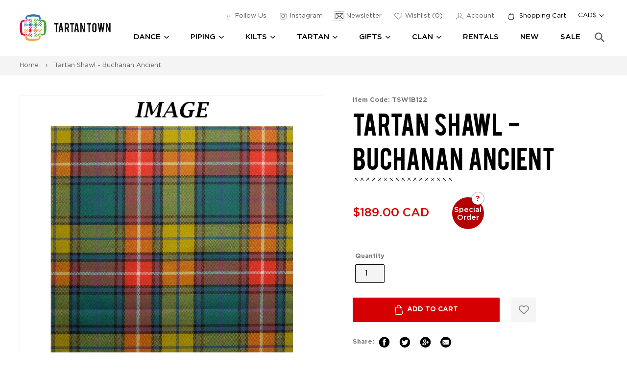

--- FILE ---
content_type: text/html; charset=utf-8
request_url: https://tartantown.com/products/tartan-shawl-buchanan-ancient
body_size: 31735
content:
<!doctype html>
<!--[if IE 9]> <html class="ie9 no-js" lang="en"> <![endif]-->
<!--[if (gt IE 9)|!(IE)]><!--> <html class="no-js" lang="en"> <!--<![endif]-->
<head>
  <meta charset="utf-8">
  <meta http-equiv="X-UA-Compatible" content="IE=edge,chrome=1">
  <meta name="viewport" content="width=device-width,initial-scale=1">
  <meta name="theme-color" content="#ffffff">
  <link rel="canonical" href="https://tartantown.com/products/tartan-shawl-buchanan-ancient">
  <meta name="google-site-verification" content="hPec3L8EF5qElW7lLhSGPon790ZGs2yq2nDOyOIyXcg" />
  <meta name="google-site-verification" content="Xepan3jjiprOiqi8mBRkRaMnwlsUJ0NANbzsuyWKpJw" />
  <meta name="google-site-verification" content="EtUJ64PygyTb_xnYtoBQtK4-Cg3fqiMxLN3-B5eG60I" />
  
    <link rel="shortcut icon" href="//tartantown.com/cdn/shop/files/favicon_32x32.png?v=1613505801" type="image/png">
  
  
  <title>Tartan Shawl - Buchanan Ancient
    
    
    
      &ndash; Tartantown Ltd.</title>
  
    <meta name="description" content="Made from 100% fine-weight wool, these Scottish quality shawls are made to last. Wear your clan colors with pride on any occasion. 137 cm x 137 cm. Special order items can take approximately 4-8 weeks for delivery.">
  
  
<link rel="preconnect" href="https://www.google-analytics.com" crossorigin="anonymouse">
<link rel="preconnect" href="https://googleads.g.doubleclick.net" crossorigin="anonymouse">
<link rel="preconnect" href="https://www.gstatic.com" crossorigin="anonymouse">
<link rel="preconnect" href="https://ajax.googleapis.com" crossorigin="anonymouse">
<link rel="preconnect" href="https://www.googletagmanager.com" crossorigin="anonymous">

<link rel="dns-prefecth" href="https://productreviews.shopifycdn.com">
<link rel="dns-prefecth" href="https://www.googleadservices.com">

  <!-- /snippets/social-meta-tags.liquid -->
<meta property="og:site_name" content="Tartantown Ltd.">
<meta property="og:url" content="https://tartantown.com/products/tartan-shawl-buchanan-ancient">
<meta property="og:title" content="Tartan Shawl - Buchanan Ancient">
<meta property="og:type" content="product">
<meta property="og:description" content="Made from 100% fine-weight wool, these Scottish quality shawls are made to last. Wear your clan colors with pride on any occasion. 137 cm x 137 cm. Special order items can take approximately 4-8 weeks for delivery."><meta property="og:price:amount" content="189.00">
  <meta property="og:price:currency" content="CAD"><meta property="og:image" content="http://tartantown.com/cdn/shop/products/BuchananAncient_1024x1024.jpg?v=1595099337">
<meta property="og:image:secure_url" content="https://tartantown.com/cdn/shop/products/BuchananAncient_1024x1024.jpg?v=1595099337">

<meta name="twitter:site" content="@">
<meta name="twitter:card" content="summary_large_image">
<meta name="twitter:title" content="Tartan Shawl - Buchanan Ancient">
<meta name="twitter:description" content="Made from 100% fine-weight wool, these Scottish quality shawls are made to last. Wear your clan colors with pride on any occasion. 137 cm x 137 cm. Special order items can take approximately 4-8 weeks for delivery.">


  <link href="//tartantown.com/cdn/shop/t/34/assets/theme.scss.css?v=57873059920417639351767844238" rel="stylesheet" type="text/css" media="all" />
  


  <link rel="stylesheet" href="//tartantown.com/cdn/shop/t/34/assets/custom.scss.css?v=26475433156686356811767844238" media="print" onload="this.media='all'">
  <link rel="stylesheet" href="//tartantown.com/cdn/shop/t/34/assets/custom2.css?v=109093358086103666491767653802" media="print" onload="this.media='all'">

  

  <script>
    var theme = {
      strings: {
        addToCart: "Add to cart",
        soldOut: "Sold out",
        unavailable: "Unavailable",
        showMore: "Show More",
        showLess: "Show Less"
      },
      moneyFormat: "\u003cspan class=money\u003e${{amount}} CAD\u003c\/span\u003e",
      money_with_currency_format : "\u003cspan class=money\u003e${{amount}} CAD\u003c\/span\u003e",
      currencyFormat : 'money_with_currency_format',
      shopCurrency : 'CAD',
      defaultCurrency : 'CAD'
    }

    var  iwish_cid = "";
    var iwish_shop = "tartan-town.myshopify.com";
    var iwish_pro_template = true;
    var iwish_added_txt = 'Added in Wishlist';
    var iwish_add_txt = 'Add to Wishlist';



    document.documentElement.className = document.documentElement.className.replace('no-js', 'js');
  </script>

  <!--[if (lte IE 9) ]><script src="//tartantown.com/cdn/shop/t/34/assets/match-media.min.js?v=22265819453975888031767653802" type="text/javascript"></script><![endif]-->

  

  <!--[if (gt IE 9)|!(IE)]><!--><script src="//tartantown.com/cdn/shop/t/34/assets/vendor.js?v=126421876284129917981767653802" defer="defer"></script><!--<![endif]-->
  <!--[if lte IE 9]><script src="//tartantown.com/cdn/shop/t/34/assets/vendor.js?v=126421876284129917981767653802"></script><![endif]-->

  <!--[if (gt IE 9)|!(IE)]><!--><script src="//tartantown.com/cdn/shop/t/34/assets/readmore.min.js?v=31630494980608433581767653802" defer="defer"></script><!--<![endif]-->
  <!--[if lte IE 9]><script src="//tartantown.com/cdn/shop/t/34/assets/readmore.min.js?v=31630494980608433581767653802"></script><![endif]-->

  <script src="//cdn.shopify.com/s/javascripts/currencies.js" defer="defer"></script>

  <script>
    
  </script>

  <!--[if (gt IE 9)|!(IE)]><!--><script src="//tartantown.com/cdn/shop/t/34/assets/theme.js?v=18274727200076615351767844237" defer="defer"></script><!--<![endif]-->
  <!--[if lte IE 9]><script src="//tartantown.com/cdn/shop/t/34/assets/theme.js?v=18274727200076615351767844237"></script><![endif]-->

  <script src="//ajax.aspnetcdn.com/ajax/jquery.templates/beta1/jquery.tmpl.min.js" defer="defer"></script>
  <script src="https://cdn.myshopapps.com/iwish/iwishlist.js" defer="defer"></script>

  <script>window.performance && window.performance.mark && window.performance.mark('shopify.content_for_header.start');</script><meta name="google-site-verification" content="iay9bfWNzJ72i6qlwj9U4XeVlNNQGSBskB9_mU3n_nU">
<meta id="shopify-digital-wallet" name="shopify-digital-wallet" content="/15816805/digital_wallets/dialog">
<meta name="shopify-checkout-api-token" content="0a1da8503b1cccb8a0b2cbd83f86c6c5">
<meta id="in-context-paypal-metadata" data-shop-id="15816805" data-venmo-supported="false" data-environment="production" data-locale="en_US" data-paypal-v4="true" data-currency="CAD">
<link rel="alternate" type="application/json+oembed" href="https://tartantown.com/products/tartan-shawl-buchanan-ancient.oembed">
<script async="async" src="/checkouts/internal/preloads.js?locale=en-CA"></script>
<link rel="preconnect" href="https://shop.app" crossorigin="anonymous">
<script async="async" src="https://shop.app/checkouts/internal/preloads.js?locale=en-CA&shop_id=15816805" crossorigin="anonymous"></script>
<script id="apple-pay-shop-capabilities" type="application/json">{"shopId":15816805,"countryCode":"CA","currencyCode":"CAD","merchantCapabilities":["supports3DS"],"merchantId":"gid:\/\/shopify\/Shop\/15816805","merchantName":"Tartantown Ltd.","requiredBillingContactFields":["postalAddress","email","phone"],"requiredShippingContactFields":["postalAddress","email","phone"],"shippingType":"shipping","supportedNetworks":["visa","masterCard","amex","discover","interac","jcb"],"total":{"type":"pending","label":"Tartantown Ltd.","amount":"1.00"},"shopifyPaymentsEnabled":true,"supportsSubscriptions":true}</script>
<script id="shopify-features" type="application/json">{"accessToken":"0a1da8503b1cccb8a0b2cbd83f86c6c5","betas":["rich-media-storefront-analytics"],"domain":"tartantown.com","predictiveSearch":true,"shopId":15816805,"locale":"en"}</script>
<script>var Shopify = Shopify || {};
Shopify.shop = "tartan-town.myshopify.com";
Shopify.locale = "en";
Shopify.currency = {"active":"CAD","rate":"1.0"};
Shopify.country = "CA";
Shopify.theme = {"name":"Copy of 2021 Checkout Update Gilco","id":188508897649,"schema_name":"Debut","schema_version":"1.0.0","theme_store_id":796,"role":"main"};
Shopify.theme.handle = "null";
Shopify.theme.style = {"id":null,"handle":null};
Shopify.cdnHost = "tartantown.com/cdn";
Shopify.routes = Shopify.routes || {};
Shopify.routes.root = "/";</script>
<script type="module">!function(o){(o.Shopify=o.Shopify||{}).modules=!0}(window);</script>
<script>!function(o){function n(){var o=[];function n(){o.push(Array.prototype.slice.apply(arguments))}return n.q=o,n}var t=o.Shopify=o.Shopify||{};t.loadFeatures=n(),t.autoloadFeatures=n()}(window);</script>
<script>
  window.ShopifyPay = window.ShopifyPay || {};
  window.ShopifyPay.apiHost = "shop.app\/pay";
  window.ShopifyPay.redirectState = null;
</script>
<script id="shop-js-analytics" type="application/json">{"pageType":"product"}</script>
<script defer="defer" async type="module" src="//tartantown.com/cdn/shopifycloud/shop-js/modules/v2/client.init-shop-cart-sync_C5BV16lS.en.esm.js"></script>
<script defer="defer" async type="module" src="//tartantown.com/cdn/shopifycloud/shop-js/modules/v2/chunk.common_CygWptCX.esm.js"></script>
<script type="module">
  await import("//tartantown.com/cdn/shopifycloud/shop-js/modules/v2/client.init-shop-cart-sync_C5BV16lS.en.esm.js");
await import("//tartantown.com/cdn/shopifycloud/shop-js/modules/v2/chunk.common_CygWptCX.esm.js");

  window.Shopify.SignInWithShop?.initShopCartSync?.({"fedCMEnabled":true,"windoidEnabled":true});

</script>
<script>
  window.Shopify = window.Shopify || {};
  if (!window.Shopify.featureAssets) window.Shopify.featureAssets = {};
  window.Shopify.featureAssets['shop-js'] = {"shop-cart-sync":["modules/v2/client.shop-cart-sync_ZFArdW7E.en.esm.js","modules/v2/chunk.common_CygWptCX.esm.js"],"init-fed-cm":["modules/v2/client.init-fed-cm_CmiC4vf6.en.esm.js","modules/v2/chunk.common_CygWptCX.esm.js"],"shop-button":["modules/v2/client.shop-button_tlx5R9nI.en.esm.js","modules/v2/chunk.common_CygWptCX.esm.js"],"shop-cash-offers":["modules/v2/client.shop-cash-offers_DOA2yAJr.en.esm.js","modules/v2/chunk.common_CygWptCX.esm.js","modules/v2/chunk.modal_D71HUcav.esm.js"],"init-windoid":["modules/v2/client.init-windoid_sURxWdc1.en.esm.js","modules/v2/chunk.common_CygWptCX.esm.js"],"shop-toast-manager":["modules/v2/client.shop-toast-manager_ClPi3nE9.en.esm.js","modules/v2/chunk.common_CygWptCX.esm.js"],"init-shop-email-lookup-coordinator":["modules/v2/client.init-shop-email-lookup-coordinator_B8hsDcYM.en.esm.js","modules/v2/chunk.common_CygWptCX.esm.js"],"init-shop-cart-sync":["modules/v2/client.init-shop-cart-sync_C5BV16lS.en.esm.js","modules/v2/chunk.common_CygWptCX.esm.js"],"avatar":["modules/v2/client.avatar_BTnouDA3.en.esm.js"],"pay-button":["modules/v2/client.pay-button_FdsNuTd3.en.esm.js","modules/v2/chunk.common_CygWptCX.esm.js"],"init-customer-accounts":["modules/v2/client.init-customer-accounts_DxDtT_ad.en.esm.js","modules/v2/client.shop-login-button_C5VAVYt1.en.esm.js","modules/v2/chunk.common_CygWptCX.esm.js","modules/v2/chunk.modal_D71HUcav.esm.js"],"init-shop-for-new-customer-accounts":["modules/v2/client.init-shop-for-new-customer-accounts_ChsxoAhi.en.esm.js","modules/v2/client.shop-login-button_C5VAVYt1.en.esm.js","modules/v2/chunk.common_CygWptCX.esm.js","modules/v2/chunk.modal_D71HUcav.esm.js"],"shop-login-button":["modules/v2/client.shop-login-button_C5VAVYt1.en.esm.js","modules/v2/chunk.common_CygWptCX.esm.js","modules/v2/chunk.modal_D71HUcav.esm.js"],"init-customer-accounts-sign-up":["modules/v2/client.init-customer-accounts-sign-up_CPSyQ0Tj.en.esm.js","modules/v2/client.shop-login-button_C5VAVYt1.en.esm.js","modules/v2/chunk.common_CygWptCX.esm.js","modules/v2/chunk.modal_D71HUcav.esm.js"],"shop-follow-button":["modules/v2/client.shop-follow-button_Cva4Ekp9.en.esm.js","modules/v2/chunk.common_CygWptCX.esm.js","modules/v2/chunk.modal_D71HUcav.esm.js"],"checkout-modal":["modules/v2/client.checkout-modal_BPM8l0SH.en.esm.js","modules/v2/chunk.common_CygWptCX.esm.js","modules/v2/chunk.modal_D71HUcav.esm.js"],"lead-capture":["modules/v2/client.lead-capture_Bi8yE_yS.en.esm.js","modules/v2/chunk.common_CygWptCX.esm.js","modules/v2/chunk.modal_D71HUcav.esm.js"],"shop-login":["modules/v2/client.shop-login_D6lNrXab.en.esm.js","modules/v2/chunk.common_CygWptCX.esm.js","modules/v2/chunk.modal_D71HUcav.esm.js"],"payment-terms":["modules/v2/client.payment-terms_CZxnsJam.en.esm.js","modules/v2/chunk.common_CygWptCX.esm.js","modules/v2/chunk.modal_D71HUcav.esm.js"]};
</script>
<script>(function() {
  var isLoaded = false;
  function asyncLoad() {
    if (isLoaded) return;
    isLoaded = true;
    var urls = ["\/\/cdn.trialfire.com\/tf-bootstrap-shopify.js?apiToken=cf6bfcaa-c12e-4714-bf7a-2f251aed2bf6\u0026assetUrl=\/\/cdn.trialfire.com\/tf.js\u0026shop=tartan-town.myshopify.com","https:\/\/static.klaviyo.com\/onsite\/js\/H8eHbC\/klaviyo.js?company_id=H8eHbC\u0026shop=tartan-town.myshopify.com"];
    for (var i = 0; i < urls.length; i++) {
      var s = document.createElement('script');
      s.type = 'text/javascript';
      s.async = true;
      s.src = urls[i];
      var x = document.getElementsByTagName('script')[0];
      x.parentNode.insertBefore(s, x);
    }
  };
  if(window.attachEvent) {
    window.attachEvent('onload', asyncLoad);
  } else {
    window.addEventListener('load', asyncLoad, false);
  }
})();</script>
<script id="__st">var __st={"a":15816805,"offset":-28800,"reqid":"b2849810-7018-4c2c-aacb-7d37a57d5ce0-1768786479","pageurl":"tartantown.com\/products\/tartan-shawl-buchanan-ancient","u":"957f2ee07b43","p":"product","rtyp":"product","rid":4712145190994};</script>
<script>window.ShopifyPaypalV4VisibilityTracking = true;</script>
<script id="captcha-bootstrap">!function(){'use strict';const t='contact',e='account',n='new_comment',o=[[t,t],['blogs',n],['comments',n],[t,'customer']],c=[[e,'customer_login'],[e,'guest_login'],[e,'recover_customer_password'],[e,'create_customer']],r=t=>t.map((([t,e])=>`form[action*='/${t}']:not([data-nocaptcha='true']) input[name='form_type'][value='${e}']`)).join(','),a=t=>()=>t?[...document.querySelectorAll(t)].map((t=>t.form)):[];function s(){const t=[...o],e=r(t);return a(e)}const i='password',u='form_key',d=['recaptcha-v3-token','g-recaptcha-response','h-captcha-response',i],f=()=>{try{return window.sessionStorage}catch{return}},m='__shopify_v',_=t=>t.elements[u];function p(t,e,n=!1){try{const o=window.sessionStorage,c=JSON.parse(o.getItem(e)),{data:r}=function(t){const{data:e,action:n}=t;return t[m]||n?{data:e,action:n}:{data:t,action:n}}(c);for(const[e,n]of Object.entries(r))t.elements[e]&&(t.elements[e].value=n);n&&o.removeItem(e)}catch(o){console.error('form repopulation failed',{error:o})}}const l='form_type',E='cptcha';function T(t){t.dataset[E]=!0}const w=window,h=w.document,L='Shopify',v='ce_forms',y='captcha';let A=!1;((t,e)=>{const n=(g='f06e6c50-85a8-45c8-87d0-21a2b65856fe',I='https://cdn.shopify.com/shopifycloud/storefront-forms-hcaptcha/ce_storefront_forms_captcha_hcaptcha.v1.5.2.iife.js',D={infoText:'Protected by hCaptcha',privacyText:'Privacy',termsText:'Terms'},(t,e,n)=>{const o=w[L][v],c=o.bindForm;if(c)return c(t,g,e,D).then(n);var r;o.q.push([[t,g,e,D],n]),r=I,A||(h.body.append(Object.assign(h.createElement('script'),{id:'captcha-provider',async:!0,src:r})),A=!0)});var g,I,D;w[L]=w[L]||{},w[L][v]=w[L][v]||{},w[L][v].q=[],w[L][y]=w[L][y]||{},w[L][y].protect=function(t,e){n(t,void 0,e),T(t)},Object.freeze(w[L][y]),function(t,e,n,w,h,L){const[v,y,A,g]=function(t,e,n){const i=e?o:[],u=t?c:[],d=[...i,...u],f=r(d),m=r(i),_=r(d.filter((([t,e])=>n.includes(e))));return[a(f),a(m),a(_),s()]}(w,h,L),I=t=>{const e=t.target;return e instanceof HTMLFormElement?e:e&&e.form},D=t=>v().includes(t);t.addEventListener('submit',(t=>{const e=I(t);if(!e)return;const n=D(e)&&!e.dataset.hcaptchaBound&&!e.dataset.recaptchaBound,o=_(e),c=g().includes(e)&&(!o||!o.value);(n||c)&&t.preventDefault(),c&&!n&&(function(t){try{if(!f())return;!function(t){const e=f();if(!e)return;const n=_(t);if(!n)return;const o=n.value;o&&e.removeItem(o)}(t);const e=Array.from(Array(32),(()=>Math.random().toString(36)[2])).join('');!function(t,e){_(t)||t.append(Object.assign(document.createElement('input'),{type:'hidden',name:u})),t.elements[u].value=e}(t,e),function(t,e){const n=f();if(!n)return;const o=[...t.querySelectorAll(`input[type='${i}']`)].map((({name:t})=>t)),c=[...d,...o],r={};for(const[a,s]of new FormData(t).entries())c.includes(a)||(r[a]=s);n.setItem(e,JSON.stringify({[m]:1,action:t.action,data:r}))}(t,e)}catch(e){console.error('failed to persist form',e)}}(e),e.submit())}));const S=(t,e)=>{t&&!t.dataset[E]&&(n(t,e.some((e=>e===t))),T(t))};for(const o of['focusin','change'])t.addEventListener(o,(t=>{const e=I(t);D(e)&&S(e,y())}));const B=e.get('form_key'),M=e.get(l),P=B&&M;t.addEventListener('DOMContentLoaded',(()=>{const t=y();if(P)for(const e of t)e.elements[l].value===M&&p(e,B);[...new Set([...A(),...v().filter((t=>'true'===t.dataset.shopifyCaptcha))])].forEach((e=>S(e,t)))}))}(h,new URLSearchParams(w.location.search),n,t,e,['guest_login'])})(!0,!0)}();</script>
<script integrity="sha256-4kQ18oKyAcykRKYeNunJcIwy7WH5gtpwJnB7kiuLZ1E=" data-source-attribution="shopify.loadfeatures" defer="defer" src="//tartantown.com/cdn/shopifycloud/storefront/assets/storefront/load_feature-a0a9edcb.js" crossorigin="anonymous"></script>
<script crossorigin="anonymous" defer="defer" src="//tartantown.com/cdn/shopifycloud/storefront/assets/shopify_pay/storefront-65b4c6d7.js?v=20250812"></script>
<script data-source-attribution="shopify.dynamic_checkout.dynamic.init">var Shopify=Shopify||{};Shopify.PaymentButton=Shopify.PaymentButton||{isStorefrontPortableWallets:!0,init:function(){window.Shopify.PaymentButton.init=function(){};var t=document.createElement("script");t.src="https://tartantown.com/cdn/shopifycloud/portable-wallets/latest/portable-wallets.en.js",t.type="module",document.head.appendChild(t)}};
</script>
<script data-source-attribution="shopify.dynamic_checkout.buyer_consent">
  function portableWalletsHideBuyerConsent(e){var t=document.getElementById("shopify-buyer-consent"),n=document.getElementById("shopify-subscription-policy-button");t&&n&&(t.classList.add("hidden"),t.setAttribute("aria-hidden","true"),n.removeEventListener("click",e))}function portableWalletsShowBuyerConsent(e){var t=document.getElementById("shopify-buyer-consent"),n=document.getElementById("shopify-subscription-policy-button");t&&n&&(t.classList.remove("hidden"),t.removeAttribute("aria-hidden"),n.addEventListener("click",e))}window.Shopify?.PaymentButton&&(window.Shopify.PaymentButton.hideBuyerConsent=portableWalletsHideBuyerConsent,window.Shopify.PaymentButton.showBuyerConsent=portableWalletsShowBuyerConsent);
</script>
<script data-source-attribution="shopify.dynamic_checkout.cart.bootstrap">document.addEventListener("DOMContentLoaded",(function(){function t(){return document.querySelector("shopify-accelerated-checkout-cart, shopify-accelerated-checkout")}if(t())Shopify.PaymentButton.init();else{new MutationObserver((function(e,n){t()&&(Shopify.PaymentButton.init(),n.disconnect())})).observe(document.body,{childList:!0,subtree:!0})}}));
</script>
<link id="shopify-accelerated-checkout-styles" rel="stylesheet" media="screen" href="https://tartantown.com/cdn/shopifycloud/portable-wallets/latest/accelerated-checkout-backwards-compat.css" crossorigin="anonymous">
<style id="shopify-accelerated-checkout-cart">
        #shopify-buyer-consent {
  margin-top: 1em;
  display: inline-block;
  width: 100%;
}

#shopify-buyer-consent.hidden {
  display: none;
}

#shopify-subscription-policy-button {
  background: none;
  border: none;
  padding: 0;
  text-decoration: underline;
  font-size: inherit;
  cursor: pointer;
}

#shopify-subscription-policy-button::before {
  box-shadow: none;
}

      </style>

<script>window.performance && window.performance.mark && window.performance.mark('shopify.content_for_header.end');</script>
  
<!-- Google Tag Manager -->
<script>(function(w,d,s,l,i){w[l]=w[l]||[];w[l].push({'gtm.start':
new Date().getTime(),event:'gtm.js'});var f=d.getElementsByTagName(s)[0],
j=d.createElement(s),dl=l!='dataLayer'?'&l='+l:'';j.async=true;j.src=
'https://www.googletagmanager.com/gtm.js?id='+i+dl;f.parentNode.insertBefore(j,f);
})(window,document,'script','dataLayer','GTM-NJLTPNN');</script>
<!-- End Google Tag Manager -->
  <script type="application/ld+json">
{
  "@context": "https://schema.org/", 
  "@type": "Product", 
  "name": "Modern Sutherland Men's Kilt",
  "image": "https://cdn.shopify.com/s/files/1/1581/6805/products/KILT100_720x.jpg",
  "description": "Length - 25

No Returns on this item.",
  "brand": "Kilts Los Angeles",
  "sku": "KILT100-28",
  "gtin8": "KILT100-28",
  "aggregateRating": {
    "@type": "AggregateRating",
    "ratingValue": "5",
    "bestRating": "5",
    "worstRating": "3",
    "ratingCount": "5"
  }
}
</script>
<!-- BEGIN app block: shopify://apps/doofinder-search-discovery/blocks/doofinder-script/1abc6bc6-ff36-4a37-9034-effae4a47cf6 -->
  <script>
    (function(w, k) {w[k] = window[k] || function () { (window[k].q = window[k].q || []).push(arguments) }})(window, "doofinderApp")
    var dfKvCustomerEmail = "";

    doofinderApp("config", "currency", Shopify.currency.active);
    doofinderApp("config", "language", Shopify.locale);
    var context = Shopify.country;
    
    doofinderApp("config", "priceName", context);
    localStorage.setItem("shopify-language", Shopify.locale);

    doofinderApp("init", "layer", {
      params:{
        "":{
          exclude: {
            not_published_in: [context]
          }
        },
        "product":{
          exclude: {
            not_published_in: [context]
          }
        }
      }
    });
  </script>

  <script src="https://us1-config.doofinder.com/2.x/8c84d222-c2d5-4c07-a566-ae68cef6ddce.js" async></script>



<!-- END app block --><link href="https://monorail-edge.shopifysvc.com" rel="dns-prefetch">
<script>(function(){if ("sendBeacon" in navigator && "performance" in window) {try {var session_token_from_headers = performance.getEntriesByType('navigation')[0].serverTiming.find(x => x.name == '_s').description;} catch {var session_token_from_headers = undefined;}var session_cookie_matches = document.cookie.match(/_shopify_s=([^;]*)/);var session_token_from_cookie = session_cookie_matches && session_cookie_matches.length === 2 ? session_cookie_matches[1] : "";var session_token = session_token_from_headers || session_token_from_cookie || "";function handle_abandonment_event(e) {var entries = performance.getEntries().filter(function(entry) {return /monorail-edge.shopifysvc.com/.test(entry.name);});if (!window.abandonment_tracked && entries.length === 0) {window.abandonment_tracked = true;var currentMs = Date.now();var navigation_start = performance.timing.navigationStart;var payload = {shop_id: 15816805,url: window.location.href,navigation_start,duration: currentMs - navigation_start,session_token,page_type: "product"};window.navigator.sendBeacon("https://monorail-edge.shopifysvc.com/v1/produce", JSON.stringify({schema_id: "online_store_buyer_site_abandonment/1.1",payload: payload,metadata: {event_created_at_ms: currentMs,event_sent_at_ms: currentMs}}));}}window.addEventListener('pagehide', handle_abandonment_event);}}());</script>
<script id="web-pixels-manager-setup">(function e(e,d,r,n,o){if(void 0===o&&(o={}),!Boolean(null===(a=null===(i=window.Shopify)||void 0===i?void 0:i.analytics)||void 0===a?void 0:a.replayQueue)){var i,a;window.Shopify=window.Shopify||{};var t=window.Shopify;t.analytics=t.analytics||{};var s=t.analytics;s.replayQueue=[],s.publish=function(e,d,r){return s.replayQueue.push([e,d,r]),!0};try{self.performance.mark("wpm:start")}catch(e){}var l=function(){var e={modern:/Edge?\/(1{2}[4-9]|1[2-9]\d|[2-9]\d{2}|\d{4,})\.\d+(\.\d+|)|Firefox\/(1{2}[4-9]|1[2-9]\d|[2-9]\d{2}|\d{4,})\.\d+(\.\d+|)|Chrom(ium|e)\/(9{2}|\d{3,})\.\d+(\.\d+|)|(Maci|X1{2}).+ Version\/(15\.\d+|(1[6-9]|[2-9]\d|\d{3,})\.\d+)([,.]\d+|)( \(\w+\)|)( Mobile\/\w+|) Safari\/|Chrome.+OPR\/(9{2}|\d{3,})\.\d+\.\d+|(CPU[ +]OS|iPhone[ +]OS|CPU[ +]iPhone|CPU IPhone OS|CPU iPad OS)[ +]+(15[._]\d+|(1[6-9]|[2-9]\d|\d{3,})[._]\d+)([._]\d+|)|Android:?[ /-](13[3-9]|1[4-9]\d|[2-9]\d{2}|\d{4,})(\.\d+|)(\.\d+|)|Android.+Firefox\/(13[5-9]|1[4-9]\d|[2-9]\d{2}|\d{4,})\.\d+(\.\d+|)|Android.+Chrom(ium|e)\/(13[3-9]|1[4-9]\d|[2-9]\d{2}|\d{4,})\.\d+(\.\d+|)|SamsungBrowser\/([2-9]\d|\d{3,})\.\d+/,legacy:/Edge?\/(1[6-9]|[2-9]\d|\d{3,})\.\d+(\.\d+|)|Firefox\/(5[4-9]|[6-9]\d|\d{3,})\.\d+(\.\d+|)|Chrom(ium|e)\/(5[1-9]|[6-9]\d|\d{3,})\.\d+(\.\d+|)([\d.]+$|.*Safari\/(?![\d.]+ Edge\/[\d.]+$))|(Maci|X1{2}).+ Version\/(10\.\d+|(1[1-9]|[2-9]\d|\d{3,})\.\d+)([,.]\d+|)( \(\w+\)|)( Mobile\/\w+|) Safari\/|Chrome.+OPR\/(3[89]|[4-9]\d|\d{3,})\.\d+\.\d+|(CPU[ +]OS|iPhone[ +]OS|CPU[ +]iPhone|CPU IPhone OS|CPU iPad OS)[ +]+(10[._]\d+|(1[1-9]|[2-9]\d|\d{3,})[._]\d+)([._]\d+|)|Android:?[ /-](13[3-9]|1[4-9]\d|[2-9]\d{2}|\d{4,})(\.\d+|)(\.\d+|)|Mobile Safari.+OPR\/([89]\d|\d{3,})\.\d+\.\d+|Android.+Firefox\/(13[5-9]|1[4-9]\d|[2-9]\d{2}|\d{4,})\.\d+(\.\d+|)|Android.+Chrom(ium|e)\/(13[3-9]|1[4-9]\d|[2-9]\d{2}|\d{4,})\.\d+(\.\d+|)|Android.+(UC? ?Browser|UCWEB|U3)[ /]?(15\.([5-9]|\d{2,})|(1[6-9]|[2-9]\d|\d{3,})\.\d+)\.\d+|SamsungBrowser\/(5\.\d+|([6-9]|\d{2,})\.\d+)|Android.+MQ{2}Browser\/(14(\.(9|\d{2,})|)|(1[5-9]|[2-9]\d|\d{3,})(\.\d+|))(\.\d+|)|K[Aa][Ii]OS\/(3\.\d+|([4-9]|\d{2,})\.\d+)(\.\d+|)/},d=e.modern,r=e.legacy,n=navigator.userAgent;return n.match(d)?"modern":n.match(r)?"legacy":"unknown"}(),u="modern"===l?"modern":"legacy",c=(null!=n?n:{modern:"",legacy:""})[u],f=function(e){return[e.baseUrl,"/wpm","/b",e.hashVersion,"modern"===e.buildTarget?"m":"l",".js"].join("")}({baseUrl:d,hashVersion:r,buildTarget:u}),m=function(e){var d=e.version,r=e.bundleTarget,n=e.surface,o=e.pageUrl,i=e.monorailEndpoint;return{emit:function(e){var a=e.status,t=e.errorMsg,s=(new Date).getTime(),l=JSON.stringify({metadata:{event_sent_at_ms:s},events:[{schema_id:"web_pixels_manager_load/3.1",payload:{version:d,bundle_target:r,page_url:o,status:a,surface:n,error_msg:t},metadata:{event_created_at_ms:s}}]});if(!i)return console&&console.warn&&console.warn("[Web Pixels Manager] No Monorail endpoint provided, skipping logging."),!1;try{return self.navigator.sendBeacon.bind(self.navigator)(i,l)}catch(e){}var u=new XMLHttpRequest;try{return u.open("POST",i,!0),u.setRequestHeader("Content-Type","text/plain"),u.send(l),!0}catch(e){return console&&console.warn&&console.warn("[Web Pixels Manager] Got an unhandled error while logging to Monorail."),!1}}}}({version:r,bundleTarget:l,surface:e.surface,pageUrl:self.location.href,monorailEndpoint:e.monorailEndpoint});try{o.browserTarget=l,function(e){var d=e.src,r=e.async,n=void 0===r||r,o=e.onload,i=e.onerror,a=e.sri,t=e.scriptDataAttributes,s=void 0===t?{}:t,l=document.createElement("script"),u=document.querySelector("head"),c=document.querySelector("body");if(l.async=n,l.src=d,a&&(l.integrity=a,l.crossOrigin="anonymous"),s)for(var f in s)if(Object.prototype.hasOwnProperty.call(s,f))try{l.dataset[f]=s[f]}catch(e){}if(o&&l.addEventListener("load",o),i&&l.addEventListener("error",i),u)u.appendChild(l);else{if(!c)throw new Error("Did not find a head or body element to append the script");c.appendChild(l)}}({src:f,async:!0,onload:function(){if(!function(){var e,d;return Boolean(null===(d=null===(e=window.Shopify)||void 0===e?void 0:e.analytics)||void 0===d?void 0:d.initialized)}()){var d=window.webPixelsManager.init(e)||void 0;if(d){var r=window.Shopify.analytics;r.replayQueue.forEach((function(e){var r=e[0],n=e[1],o=e[2];d.publishCustomEvent(r,n,o)})),r.replayQueue=[],r.publish=d.publishCustomEvent,r.visitor=d.visitor,r.initialized=!0}}},onerror:function(){return m.emit({status:"failed",errorMsg:"".concat(f," has failed to load")})},sri:function(e){var d=/^sha384-[A-Za-z0-9+/=]+$/;return"string"==typeof e&&d.test(e)}(c)?c:"",scriptDataAttributes:o}),m.emit({status:"loading"})}catch(e){m.emit({status:"failed",errorMsg:(null==e?void 0:e.message)||"Unknown error"})}}})({shopId: 15816805,storefrontBaseUrl: "https://tartantown.com",extensionsBaseUrl: "https://extensions.shopifycdn.com/cdn/shopifycloud/web-pixels-manager",monorailEndpoint: "https://monorail-edge.shopifysvc.com/unstable/produce_batch",surface: "storefront-renderer",enabledBetaFlags: ["2dca8a86"],webPixelsConfigList: [{"id":"899055985","configuration":"{\"accountID\":\"1\",\"installation_id\":\"8c84d222-c2d5-4c07-a566-ae68cef6ddce\",\"region\":\"us1\"}","eventPayloadVersion":"v1","runtimeContext":"STRICT","scriptVersion":"2061f8ea39b7d2e31c8b851469aba871","type":"APP","apiClientId":199361,"privacyPurposes":["ANALYTICS","MARKETING","SALE_OF_DATA"],"dataSharingAdjustments":{"protectedCustomerApprovalScopes":["read_customer_personal_data"]}},{"id":"748454257","configuration":"{\"config\":\"{\\\"pixel_id\\\":\\\"G-N7GQQJENCC\\\",\\\"target_country\\\":\\\"CA\\\",\\\"gtag_events\\\":[{\\\"type\\\":\\\"begin_checkout\\\",\\\"action_label\\\":\\\"G-N7GQQJENCC\\\"},{\\\"type\\\":\\\"search\\\",\\\"action_label\\\":\\\"G-N7GQQJENCC\\\"},{\\\"type\\\":\\\"view_item\\\",\\\"action_label\\\":[\\\"G-N7GQQJENCC\\\",\\\"MC-Z74BQPMF7R\\\"]},{\\\"type\\\":\\\"purchase\\\",\\\"action_label\\\":[\\\"G-N7GQQJENCC\\\",\\\"MC-Z74BQPMF7R\\\"]},{\\\"type\\\":\\\"page_view\\\",\\\"action_label\\\":[\\\"G-N7GQQJENCC\\\",\\\"MC-Z74BQPMF7R\\\"]},{\\\"type\\\":\\\"add_payment_info\\\",\\\"action_label\\\":\\\"G-N7GQQJENCC\\\"},{\\\"type\\\":\\\"add_to_cart\\\",\\\"action_label\\\":\\\"G-N7GQQJENCC\\\"}],\\\"enable_monitoring_mode\\\":false}\"}","eventPayloadVersion":"v1","runtimeContext":"OPEN","scriptVersion":"b2a88bafab3e21179ed38636efcd8a93","type":"APP","apiClientId":1780363,"privacyPurposes":[],"dataSharingAdjustments":{"protectedCustomerApprovalScopes":["read_customer_address","read_customer_email","read_customer_name","read_customer_personal_data","read_customer_phone"]}},{"id":"129106289","eventPayloadVersion":"v1","runtimeContext":"LAX","scriptVersion":"1","type":"CUSTOM","privacyPurposes":["ANALYTICS"],"name":"Google Analytics tag (migrated)"},{"id":"shopify-app-pixel","configuration":"{}","eventPayloadVersion":"v1","runtimeContext":"STRICT","scriptVersion":"0450","apiClientId":"shopify-pixel","type":"APP","privacyPurposes":["ANALYTICS","MARKETING"]},{"id":"shopify-custom-pixel","eventPayloadVersion":"v1","runtimeContext":"LAX","scriptVersion":"0450","apiClientId":"shopify-pixel","type":"CUSTOM","privacyPurposes":["ANALYTICS","MARKETING"]}],isMerchantRequest: false,initData: {"shop":{"name":"Tartantown Ltd.","paymentSettings":{"currencyCode":"CAD"},"myshopifyDomain":"tartan-town.myshopify.com","countryCode":"CA","storefrontUrl":"https:\/\/tartantown.com"},"customer":null,"cart":null,"checkout":null,"productVariants":[{"price":{"amount":189.0,"currencyCode":"CAD"},"product":{"title":"Tartan Shawl - Buchanan Ancient","vendor":"Ingles Buchan Textiles","id":"4712145190994","untranslatedTitle":"Tartan Shawl - Buchanan Ancient","url":"\/products\/tartan-shawl-buchanan-ancient","type":"Shawl"},"id":"32697428738130","image":{"src":"\/\/tartantown.com\/cdn\/shop\/products\/BuchananAncient.jpg?v=1595099337"},"sku":"TSW1B122","title":"Default Title","untranslatedTitle":"Default Title"}],"purchasingCompany":null},},"https://tartantown.com/cdn","fcfee988w5aeb613cpc8e4bc33m6693e112",{"modern":"","legacy":""},{"shopId":"15816805","storefrontBaseUrl":"https:\/\/tartantown.com","extensionBaseUrl":"https:\/\/extensions.shopifycdn.com\/cdn\/shopifycloud\/web-pixels-manager","surface":"storefront-renderer","enabledBetaFlags":"[\"2dca8a86\"]","isMerchantRequest":"false","hashVersion":"fcfee988w5aeb613cpc8e4bc33m6693e112","publish":"custom","events":"[[\"page_viewed\",{}],[\"product_viewed\",{\"productVariant\":{\"price\":{\"amount\":189.0,\"currencyCode\":\"CAD\"},\"product\":{\"title\":\"Tartan Shawl - Buchanan Ancient\",\"vendor\":\"Ingles Buchan Textiles\",\"id\":\"4712145190994\",\"untranslatedTitle\":\"Tartan Shawl - Buchanan Ancient\",\"url\":\"\/products\/tartan-shawl-buchanan-ancient\",\"type\":\"Shawl\"},\"id\":\"32697428738130\",\"image\":{\"src\":\"\/\/tartantown.com\/cdn\/shop\/products\/BuchananAncient.jpg?v=1595099337\"},\"sku\":\"TSW1B122\",\"title\":\"Default Title\",\"untranslatedTitle\":\"Default Title\"}}]]"});</script><script>
  window.ShopifyAnalytics = window.ShopifyAnalytics || {};
  window.ShopifyAnalytics.meta = window.ShopifyAnalytics.meta || {};
  window.ShopifyAnalytics.meta.currency = 'CAD';
  var meta = {"product":{"id":4712145190994,"gid":"gid:\/\/shopify\/Product\/4712145190994","vendor":"Ingles Buchan Textiles","type":"Shawl","handle":"tartan-shawl-buchanan-ancient","variants":[{"id":32697428738130,"price":18900,"name":"Tartan Shawl - Buchanan Ancient","public_title":null,"sku":"TSW1B122"}],"remote":false},"page":{"pageType":"product","resourceType":"product","resourceId":4712145190994,"requestId":"b2849810-7018-4c2c-aacb-7d37a57d5ce0-1768786479"}};
  for (var attr in meta) {
    window.ShopifyAnalytics.meta[attr] = meta[attr];
  }
</script>
<script class="analytics">
  (function () {
    var customDocumentWrite = function(content) {
      var jquery = null;

      if (window.jQuery) {
        jquery = window.jQuery;
      } else if (window.Checkout && window.Checkout.$) {
        jquery = window.Checkout.$;
      }

      if (jquery) {
        jquery('body').append(content);
      }
    };

    var hasLoggedConversion = function(token) {
      if (token) {
        return document.cookie.indexOf('loggedConversion=' + token) !== -1;
      }
      return false;
    }

    var setCookieIfConversion = function(token) {
      if (token) {
        var twoMonthsFromNow = new Date(Date.now());
        twoMonthsFromNow.setMonth(twoMonthsFromNow.getMonth() + 2);

        document.cookie = 'loggedConversion=' + token + '; expires=' + twoMonthsFromNow;
      }
    }

    var trekkie = window.ShopifyAnalytics.lib = window.trekkie = window.trekkie || [];
    if (trekkie.integrations) {
      return;
    }
    trekkie.methods = [
      'identify',
      'page',
      'ready',
      'track',
      'trackForm',
      'trackLink'
    ];
    trekkie.factory = function(method) {
      return function() {
        var args = Array.prototype.slice.call(arguments);
        args.unshift(method);
        trekkie.push(args);
        return trekkie;
      };
    };
    for (var i = 0; i < trekkie.methods.length; i++) {
      var key = trekkie.methods[i];
      trekkie[key] = trekkie.factory(key);
    }
    trekkie.load = function(config) {
      trekkie.config = config || {};
      trekkie.config.initialDocumentCookie = document.cookie;
      var first = document.getElementsByTagName('script')[0];
      var script = document.createElement('script');
      script.type = 'text/javascript';
      script.onerror = function(e) {
        var scriptFallback = document.createElement('script');
        scriptFallback.type = 'text/javascript';
        scriptFallback.onerror = function(error) {
                var Monorail = {
      produce: function produce(monorailDomain, schemaId, payload) {
        var currentMs = new Date().getTime();
        var event = {
          schema_id: schemaId,
          payload: payload,
          metadata: {
            event_created_at_ms: currentMs,
            event_sent_at_ms: currentMs
          }
        };
        return Monorail.sendRequest("https://" + monorailDomain + "/v1/produce", JSON.stringify(event));
      },
      sendRequest: function sendRequest(endpointUrl, payload) {
        // Try the sendBeacon API
        if (window && window.navigator && typeof window.navigator.sendBeacon === 'function' && typeof window.Blob === 'function' && !Monorail.isIos12()) {
          var blobData = new window.Blob([payload], {
            type: 'text/plain'
          });

          if (window.navigator.sendBeacon(endpointUrl, blobData)) {
            return true;
          } // sendBeacon was not successful

        } // XHR beacon

        var xhr = new XMLHttpRequest();

        try {
          xhr.open('POST', endpointUrl);
          xhr.setRequestHeader('Content-Type', 'text/plain');
          xhr.send(payload);
        } catch (e) {
          console.log(e);
        }

        return false;
      },
      isIos12: function isIos12() {
        return window.navigator.userAgent.lastIndexOf('iPhone; CPU iPhone OS 12_') !== -1 || window.navigator.userAgent.lastIndexOf('iPad; CPU OS 12_') !== -1;
      }
    };
    Monorail.produce('monorail-edge.shopifysvc.com',
      'trekkie_storefront_load_errors/1.1',
      {shop_id: 15816805,
      theme_id: 188508897649,
      app_name: "storefront",
      context_url: window.location.href,
      source_url: "//tartantown.com/cdn/s/trekkie.storefront.cd680fe47e6c39ca5d5df5f0a32d569bc48c0f27.min.js"});

        };
        scriptFallback.async = true;
        scriptFallback.src = '//tartantown.com/cdn/s/trekkie.storefront.cd680fe47e6c39ca5d5df5f0a32d569bc48c0f27.min.js';
        first.parentNode.insertBefore(scriptFallback, first);
      };
      script.async = true;
      script.src = '//tartantown.com/cdn/s/trekkie.storefront.cd680fe47e6c39ca5d5df5f0a32d569bc48c0f27.min.js';
      first.parentNode.insertBefore(script, first);
    };
    trekkie.load(
      {"Trekkie":{"appName":"storefront","development":false,"defaultAttributes":{"shopId":15816805,"isMerchantRequest":null,"themeId":188508897649,"themeCityHash":"15310088108868878805","contentLanguage":"en","currency":"CAD"},"isServerSideCookieWritingEnabled":true,"monorailRegion":"shop_domain","enabledBetaFlags":["65f19447"]},"Session Attribution":{},"S2S":{"facebookCapiEnabled":false,"source":"trekkie-storefront-renderer","apiClientId":580111}}
    );

    var loaded = false;
    trekkie.ready(function() {
      if (loaded) return;
      loaded = true;

      window.ShopifyAnalytics.lib = window.trekkie;

      var originalDocumentWrite = document.write;
      document.write = customDocumentWrite;
      try { window.ShopifyAnalytics.merchantGoogleAnalytics.call(this); } catch(error) {};
      document.write = originalDocumentWrite;

      window.ShopifyAnalytics.lib.page(null,{"pageType":"product","resourceType":"product","resourceId":4712145190994,"requestId":"b2849810-7018-4c2c-aacb-7d37a57d5ce0-1768786479","shopifyEmitted":true});

      var match = window.location.pathname.match(/checkouts\/(.+)\/(thank_you|post_purchase)/)
      var token = match? match[1]: undefined;
      if (!hasLoggedConversion(token)) {
        setCookieIfConversion(token);
        window.ShopifyAnalytics.lib.track("Viewed Product",{"currency":"CAD","variantId":32697428738130,"productId":4712145190994,"productGid":"gid:\/\/shopify\/Product\/4712145190994","name":"Tartan Shawl - Buchanan Ancient","price":"189.00","sku":"TSW1B122","brand":"Ingles Buchan Textiles","variant":null,"category":"Shawl","nonInteraction":true,"remote":false},undefined,undefined,{"shopifyEmitted":true});
      window.ShopifyAnalytics.lib.track("monorail:\/\/trekkie_storefront_viewed_product\/1.1",{"currency":"CAD","variantId":32697428738130,"productId":4712145190994,"productGid":"gid:\/\/shopify\/Product\/4712145190994","name":"Tartan Shawl - Buchanan Ancient","price":"189.00","sku":"TSW1B122","brand":"Ingles Buchan Textiles","variant":null,"category":"Shawl","nonInteraction":true,"remote":false,"referer":"https:\/\/tartantown.com\/products\/tartan-shawl-buchanan-ancient"});
      }
    });


        var eventsListenerScript = document.createElement('script');
        eventsListenerScript.async = true;
        eventsListenerScript.src = "//tartantown.com/cdn/shopifycloud/storefront/assets/shop_events_listener-3da45d37.js";
        document.getElementsByTagName('head')[0].appendChild(eventsListenerScript);

})();</script>
  <script>
  if (!window.ga || (window.ga && typeof window.ga !== 'function')) {
    window.ga = function ga() {
      (window.ga.q = window.ga.q || []).push(arguments);
      if (window.Shopify && window.Shopify.analytics && typeof window.Shopify.analytics.publish === 'function') {
        window.Shopify.analytics.publish("ga_stub_called", {}, {sendTo: "google_osp_migration"});
      }
      console.error("Shopify's Google Analytics stub called with:", Array.from(arguments), "\nSee https://help.shopify.com/manual/promoting-marketing/pixels/pixel-migration#google for more information.");
    };
    if (window.Shopify && window.Shopify.analytics && typeof window.Shopify.analytics.publish === 'function') {
      window.Shopify.analytics.publish("ga_stub_initialized", {}, {sendTo: "google_osp_migration"});
    }
  }
</script>
<script
  defer
  src="https://tartantown.com/cdn/shopifycloud/perf-kit/shopify-perf-kit-3.0.4.min.js"
  data-application="storefront-renderer"
  data-shop-id="15816805"
  data-render-region="gcp-us-central1"
  data-page-type="product"
  data-theme-instance-id="188508897649"
  data-theme-name="Debut"
  data-theme-version="1.0.0"
  data-monorail-region="shop_domain"
  data-resource-timing-sampling-rate="10"
  data-shs="true"
  data-shs-beacon="true"
  data-shs-export-with-fetch="true"
  data-shs-logs-sample-rate="1"
  data-shs-beacon-endpoint="https://tartantown.com/api/collect"
></script>
</head>

<body class="template-product">
<!-- Google Tag Manager (noscript) -->
<noscript><iframe src="https://www.googletagmanager.com/ns.html?id=GTM-NJLTPNN"
height="0" width="0" style="display:none;visibility:hidden"></iframe></noscript>
<!-- End Google Tag Manager (noscript) -->
<input type="hidden" class="test_el" value="12300" data-price="$123.00">
  <a class="in-page-link visually-hidden skip-link" href="#MainContent">Skip to content</a>

  <div id="SearchDrawer" class="search-bar drawer drawer--top">
    <div class="search-bar__table">
      <div class="search-bar__table-cell search-bar__form-wrapper">
        <form class="search search-bar__form" action="/search" method="get" role="search">
          <button class="search-bar__submit search__submit btn--link" type="submit">
            <svg aria-hidden="true" focusable="false" role="presentation" class="icon icon-search" viewBox="0 0 37 40"><path d="M35.6 36l-9.8-9.8c4.1-5.4 3.6-13.2-1.3-18.1-5.4-5.4-14.2-5.4-19.7 0-5.4 5.4-5.4 14.2 0 19.7 2.6 2.6 6.1 4.1 9.8 4.1 3 0 5.9-1 8.3-2.8l9.8 9.8c.4.4.9.6 1.4.6s1-.2 1.4-.6c.9-.9.9-2.1.1-2.9zm-20.9-8.2c-2.6 0-5.1-1-7-2.9-3.9-3.9-3.9-10.1 0-14C9.6 9 12.2 8 14.7 8s5.1 1 7 2.9c3.9 3.9 3.9 10.1 0 14-1.9 1.9-4.4 2.9-7 2.9z"/></svg>
            <span class="icon__fallback-text">Submit</span>
          </button>
          <input class="search__input search-bar__input" type="search" name="q" value="" placeholder="Search" aria-label="Search">
        </form>
      </div>
      <div class="search-bar__table-cell text-right">
        <button type="button" class="btn--link search-bar__close js-drawer-close">
          <svg aria-hidden="true" focusable="false" role="presentation" class="icon icon-close" viewBox="0 0 37 40"><path d="M21.3 23l11-11c.8-.8.8-2 0-2.8-.8-.8-2-.8-2.8 0l-11 11-11-11c-.8-.8-2-.8-2.8 0-.8.8-.8 2 0 2.8l11 11-11 11c-.8.8-.8 2 0 2.8.4.4.9.6 1.4.6s1-.2 1.4-.6l11-11 11 11c.4.4.9.6 1.4.6s1-.2 1.4-.6c.8-.8.8-2 0-2.8l-11-11z"/></svg>
          <span class="icon__fallback-text">Close search</span>
        </button>
      </div>
    </div>
  </div>

  <div id="shopify-section-header" class="shopify-section">

<div data-section-id="header" data-section-type="header-section">
  
  
  
  <div id="LocNotif">
    <div class="page-width text-center">
      <div class="message">Would you like to shop in our <span class="store location"></span> store? <a class="btn">Shop Tartan Town <span class="location"></span></a></div>
      <a href="#" class="close-redirect-bar">&#x2715;</a>
    </div>
  </div>

  

  <header class="site-header  logo--left" role="banner">
    <div class="page-width">
      <div class="grid grid--no-gutters grid--table">
        

        

        <div class="grid__item small--one-quarter account-mobile medium-up--hide">
          
            <a class="site-nav__link--icon" href="/account">
              <span class="icon-fallback-text">
                <span class="icon icon-account" aria-hidden="true"></span>
              </span>
            </a>
            
        </div>

        <div class="grid__item small--two-quarters medium-up--one-sixth logo-align--left">
          
          
            <div class="h2 site-header__logo" itemscope itemtype="http://schema.org/Organization">
          
            
              <a href="/" itemprop="url" class="site-header__logo-image">
                
                <img src="//tartantown.com/cdn/shop/files/logo_1024x1024.png?v=1613505803" alt="Tartantown Ltd." itemprop="logo">
              </a>
            
          
            </div>
          
        </div>

        <div class="grid__item medium-up--five-sixths small--hide desktop-nav">
          <div class="grid grid--no-gutters text-right site-header__icons">
             <div class="grid__item">
                
                  <a target="_blank" rel="noopener" class="site-nav__link--icon" href="https://facebook.com/tartantownltd" title="Tartantown Ltd. on Facebook">
                     <span class="icon icon-follow" aria-hidden="true"></span>
                    <span class="icon-text">Follow Us</span>
                  </a>
                

                
                  <a target="_blank" rel="noopener" class="site-nav__link--icon" href="https://www.instagram.com/tartantown/" title="Tartantown Ltd. on Instagram">
                      <span class="icon icon-instgram" aria-hidden="true"></span>
                    <span class="icon-text">Instagram</span>
                  </a>
                
               
                <a rel="noopener" class="site-nav__link--icon" href="/pages/newsletter-signup">
                                        <img class="icon icon-newsletter" aria-hidden="true">

                    <span class="icon-text">Newsletter</span>
                  </a>

                
	<a class="iWishView site-nav__link--icon" href="/apps/iwish">
      <span class="icon icon-wishlist" aria-hidden="true"></span>
      <span class="icon-text">Wishlist (<span class="iWishCount">0</span>)</span>
  	</a>



                
                <a class="site-nav__link--icon" href="/account">
                  <span class="icon-fallback-text">
                    <span class="icon icon-account" aria-hidden="true"></span>
                    <span class="icon-text">
                      
                        Account
                      
                    </span>
                  </span>
                </a>
                
                <a href="/cart" class="site-header__cart site-nav__link--icon">
                   <span class="icon icon-cart" aria-hidden="true"></span>
                    <span class="icon-text">Shopping Cart</span>
                    <span class="icon__fallback-text">Shopping Cart</span>
                    
                  </a>
                  <label for="currency_picker" class="currency-picker__wrapper site-nav__link--icon currencyfortabl">
  <span class="currency-picker__label hide">Pick a currency</span>
  <select style="    padding-right: 21px;" id="currency_picker" class="currency-picker" name="currencies" style="display: inline; width: auto; vertical-align: inherit;">
  
  
  <option value="CAD" selected="selected">CAD</option>
  
    
    <option value="GBP">GBP</option>
    
  
    
  
    
    <option value="USD">USD</option>
    
  
    
    <option value="AUD">AUD</option>
    
  
    
    <option value="EUR">EUR</option>
    
  
    
    <option value="NZD">NZD</option>
    
  
  </select>
</label>
              </div>
          </div>
          <div class="grid grid--no-gutters">

            
              <nav class="grid__item small--hide" id="AccessibleNav" role="navigation">
                <ul class="site-nav list--inline " id="SiteNav">
  

      <li class="site-nav--has-dropdown" data-link-name="dance">
        <a href="/collections/dance" class="site-nav__link site-nav__link--main" aria-haspopup="true" aria-expanded="false" aria-controls="SiteNavLabel-dance" data-link="Dance">
          Dance
          <svg aria-hidden="true" focusable="false" role="presentation" class="icon icon--wide icon-chevron-down" viewBox="0 0 498.98 284.49"><defs><style>.cls-1{fill:#231f20}</style></defs><path class="cls-1" d="M80.93 271.76A35 35 0 0 1 140.68 247l189.74 189.75L520.16 247a35 35 0 1 1 49.5 49.5L355.17 511a35 35 0 0 1-49.5 0L91.18 296.5a34.89 34.89 0 0 1-10.25-24.74z" transform="translate(-80.93 -236.76)"/></svg>
          <span class="visually-hidden">expand</span>
        </a>

        <div class="site-nav__dropdown" id="SiteNavLabel-dance">
          <div class="dropdown-wrapper">
            
            
            <ul class="page-width ">
              <div class="column">
              
                <li class=" sale-link ">
                  
                    <a href="/collections/dance-sales" class="site-nav__link site-nav__child-link">Dance Sales</a>
                  



                  
                </li>
                

              
                <li class="  ">
                  
                    <a href="/collections/in-stock-dance-outfits" class="site-nav__link site-nav__child-link">In-Stock Dance Outfits</a>
                  



                  
                </li>
                

              
                <li class="  ">
                  
                    <a href="/collections/outfits" class="site-nav__link site-nav__child-link">Outfits</a>
                  



                  
                </li>
                

              
                <li class="  ">
                  
                    <a href="/collections/boys-outfits" class="site-nav__link site-nav__child-link">Boy's Outfits</a>
                  



                  
                </li>
                

              
                <li class="  ">
                  
                    <a href="/collections/dance-dress-tartans" class="site-nav__link site-nav__child-link">Dress Tartans</a>
                  



                  
                </li>
                
                  </div>
                  
                    <div class="column">
                 
              
                <li class="  ">
                  
                    <a href="/collections/velvet" class="site-nav__link site-nav__child-link">Velvet</a>
                  



                  
                </li>
                

              
                <li class="  ">
                  
                    <a href="/collections/jackets" class="site-nav__link site-nav__child-link">Jackets</a>
                  



                  
                </li>
                

              
                <li class="  ">
                  
                    <a href="/collections/vests" class="site-nav__link site-nav__child-link">Vests</a>
                  



                  
                </li>
                

              
                <li class="  ">
                  
                    <a href="/collections/kilts-kilties" class="site-nav__link site-nav__child-link">Kilts & Kilties</a>
                  



                  
                </li>
                

              
                <li class="  ">
                  
                    <a href="/collections/national-skirts" class="site-nav__link site-nav__child-link">National Skirts</a>
                  



                  
                </li>
                
                  </div>
                  
                    <div class="column">
                 
              
                <li class="  ">
                  
                    <a href="/collections/sailor-suits" class="site-nav__link site-nav__child-link">Sailor Suits</a>
                  



                  
                </li>
                

              
                <li class="  ">
                  
                    <a href="/collections/tartan-hose" class="site-nav__link site-nav__child-link">Tartan Hose</a>
                  



                  
                </li>
                

              
                <li class="  ">
                  
                    <a href="/collections/shoes" class="site-nav__link site-nav__child-link">Shoes</a>
                  



                  
                </li>
                

              
                <li class="  ">
                  
                    <a href="/collections/practice-socks" class="site-nav__link site-nav__child-link">Practice Socks</a>
                  



                  
                </li>
                

              
                <li class="  ">
                  
                    <a href="/collections/blouses-dickies" class="site-nav__link site-nav__child-link">Blouses & Dickies</a>
                  



                  
                </li>
                
                  </div>
                  
                    <div class="column">
                 
              
                <li class="  ">
                  
                    <a href="/collections/swords" class="site-nav__link site-nav__child-link">Swords</a>
                  



                  
                </li>
                

              
                <li class="  ">
                  
                    <a href="/collections/books-cds" class="site-nav__link site-nav__child-link">Books & CDs</a>
                  



                  
                </li>
                

              
                <li class="  ">
                  
                    <a href="/collections/dance-accessories" class="site-nav__link site-nav__child-link">Accessories</a>
                  



                  
                </li>
                

              
                <li class="  ">
                  
                    <a href="/collections/dance-jewellery" class="site-nav__link site-nav__child-link">Jewellery</a>
                    



                  
                </li>
                

              
                <li class="  ">
                  
                    <a href="/collections/scotdance-canada-tartan" class="site-nav__link site-nav__child-link site-nav__link--last">ScotDance Canada Tartan</a>
                  



                  
                </li>
                
                  </div>
                  
                 
              

              

              <li class="dropdown__search  4 0">
                <label class="site-nav__link site-nav__child-link">Search All Dance Products</label>
                <form action="/search" method="get" class="search-cat search site-nav__child-link" role="search">
                  
                  <input class="search_cat_input"
                    name="q"
                    type="search"
                    placeholder="Search"
                    aria-label="Search">
                  <button class="search_cat_submit btn--link" type="submit">
                    <svg aria-hidden="true" focusable="false" role="presentation" class="icon icon-search" viewBox="0 0 37 40"><path d="M35.6 36l-9.8-9.8c4.1-5.4 3.6-13.2-1.3-18.1-5.4-5.4-14.2-5.4-19.7 0-5.4 5.4-5.4 14.2 0 19.7 2.6 2.6 6.1 4.1 9.8 4.1 3 0 5.9-1 8.3-2.8l9.8 9.8c.4.4.9.6 1.4.6s1-.2 1.4-.6c.9-.9.9-2.1.1-2.9zm-20.9-8.2c-2.6 0-5.1-1-7-2.9-3.9-3.9-3.9-10.1 0-14C9.6 9 12.2 8 14.7 8s5.1 1 7 2.9c3.9 3.9 3.9 10.1 0 14-1.9 1.9-4.4 2.9-7 2.9z"/></svg>
                    <span class="icon__fallback-text">Submit</span>
                  </button>
                </form>
              </li>
            </ul>
          </div>
        </div>
      </li>
    
  

      <li class="site-nav--has-dropdown" data-link-name="piping">
        <a href="/collections/piping" class="site-nav__link site-nav__link--main" aria-haspopup="true" aria-expanded="false" aria-controls="SiteNavLabel-piping" data-link="Piping">
          Piping
          <svg aria-hidden="true" focusable="false" role="presentation" class="icon icon--wide icon-chevron-down" viewBox="0 0 498.98 284.49"><defs><style>.cls-1{fill:#231f20}</style></defs><path class="cls-1" d="M80.93 271.76A35 35 0 0 1 140.68 247l189.74 189.75L520.16 247a35 35 0 1 1 49.5 49.5L355.17 511a35 35 0 0 1-49.5 0L91.18 296.5a34.89 34.89 0 0 1-10.25-24.74z" transform="translate(-80.93 -236.76)"/></svg>
          <span class="visually-hidden">expand</span>
        </a>

        <div class="site-nav__dropdown" id="SiteNavLabel-piping">
          <div class="dropdown-wrapper">
            
            
            <ul class="page-width ">
              <div class="column">
              
                <li class=" sale-link ">
                  
                    <a href="/collections/piping-sales" class="site-nav__link site-nav__child-link">Piping Sales</a>
                  



                  
                </li>
                

              
                <li class="  ">
                  
                    <a href="/collections/david-naill-vintage-bagpipes" class="site-nav__link site-nav__child-link">David Naill Vintage Bagpipes</a>
                  



                  
                </li>
                

              
                <li class="  ">
                  
                    <a href="/collections/david-naill" class="site-nav__link site-nav__child-link">David Naill Bagpipes</a>
                  



                  
                </li>
                

              
                <li class="  ">
                  
                    <a href="/collections/mccallum" class="site-nav__link site-nav__child-link">McCallum Deluxe Bagpipes</a>
                  



                  
                </li>
                

              
                <li class="  ">
                  
                    <a href="/collections/duncan-macrae" class="site-nav__link site-nav__child-link">Duncan MacRae Bagpipes</a>
                  



                  
                </li>
                

              
                <li class="  ">
                  
                    <a href="/collections/hardie-henderson" class="site-nav__link site-nav__child-link">Henderson Bagpipes</a>
                  



                  
                </li>
                

              
                <li class="  ">
                  
                    <a href="/collections/lee-sons" class="site-nav__link site-nav__child-link">Lee & Sons Bagpipes</a>
                  



                  
                </li>
                
                  </div>
                  
                    <div class="column">
                 
              
                <li class="  ">
                  
                    <a href="/collections/used-collectible" class="site-nav__link site-nav__child-link">Used & Collectible Bagpipes</a>
                  



                  
                </li>
                

              
                <li class="  ">
                  
                    <a href="/collections/pipe-cases" class="site-nav__link site-nav__child-link">Pipe Cases</a>
                  



                  
                </li>
                

              
                <li class="  ">
                  
                    <a href="/collections/mccallum-smallpipes" class="site-nav__link site-nav__child-link">Smallpipes</a>
                  



                  
                </li>
                

              
                <li class="  ">
                  
                    <a href="/collections/specialty-pipes" class="site-nav__link site-nav__child-link">Electronic Bagpipes</a>
                  



                  
                </li>
                

              
                <li class="  ">
                  
                    <a href="/collections/pipe-chanters" class="site-nav__link site-nav__child-link">Pipe Chanters</a>
                  



                  
                </li>
                

              
                <li class="  ">
                  
                    <a href="/collections/practice-chanters" class="site-nav__link site-nav__child-link">Practice Chanters</a>
                  



                  
                </li>
                

              
                <li class="  ">
                  
                    <a href="/collections/pipe-chanter-reeds" class="site-nav__link site-nav__child-link">Pipe Chanter Reeds</a>
                  



                  
                </li>
                
                  </div>
                  
                    <div class="column">
                 
              
                <li class="  ">
                  
                    <a href="/collections/drone-reeds" class="site-nav__link site-nav__child-link">Drone Reeds</a>
                  



                  
                </li>
                

              
                <li class="  ">
                  
                    <a href="/collections/practice-specialty-reeds" class="site-nav__link site-nav__child-link">Practice & Specialty Reeds</a>
                  



                  
                </li>
                

              
                <li class="  ">
                  
                    <a href="/collections/mouthpieces-blowpipes" class="site-nav__link site-nav__child-link">Mouthpieces & Blowpipes</a>
                  



                  
                </li>
                

              
                <li class="  ">
                  
                    <a href="/collections/bags-covers-cords" class="site-nav__link site-nav__child-link">Bags, Covers & Cords</a>
                  



                  
                </li>
                

              
                <li class="  ">
                  
                    <a href="/collections/moisture-maintenance" class="site-nav__link site-nav__child-link">Moisture Control</a>
                  



                  
                </li>
                

              
                <li class="  ">
                  
                    <a href="/collections/general-maintenance" class="site-nav__link site-nav__child-link">Maintenance</a>
                  



                  
                </li>
                

              
                <li class="  ">
                  
                    <a href="/collections/tuners" class="site-nav__link site-nav__child-link">Tuners</a>
                  



                  
                </li>
                
                  </div>
                  
                    <div class="column">
                 
              
                <li class="  ">
                  
                    <a href="/collections/music-books" class="site-nav__link site-nav__child-link">Music Books</a>
                  



                  
                </li>
                

              
                <li class="  ">
                  
                    <a href="/collections/andante-drums" class="site-nav__link site-nav__child-link">Andante Drums</a>
                  



                  
                </li>
                

              
                <li class="  ">
                  
                    <a href="/collections/premier-drums" class="site-nav__link site-nav__child-link">Premier Drums</a>
                  



                  
                </li>
                

              
                <li class="  ">
                  
                    <a href="/collections/sticks-pads" class="site-nav__link site-nav__child-link">Sticks & Pads</a>
                  



                  
                </li>
                

              
                <li class="  ">
                  
                    <a href="/collections/carriers-slings-cases" class="site-nav__link site-nav__child-link">Carriers & Cases</a>
                  



                  
                </li>
                

              
                <li class="  ">
                  
                    <a href="/collections/heads-parts" class="site-nav__link site-nav__child-link">Heads & Parts</a>
                  



                  
                </li>
                

              
                <li class="  ">
                  
                    <a href="/collections/drum-books" class="site-nav__link site-nav__child-link site-nav__link--last">Drum Books</a>
                  



                  
                </li>
                
                  </div>
                  
                 
              

              

              <li class="dropdown__search  6 0">
                <label class="site-nav__link site-nav__child-link">Search All Piping Products</label>
                <form action="/search" method="get" class="search-cat search site-nav__child-link" role="search">
                  
                  <input class="search_cat_input"
                    name="q"
                    type="search"
                    placeholder="Search"
                    aria-label="Search">
                  <button class="search_cat_submit btn--link" type="submit">
                    <svg aria-hidden="true" focusable="false" role="presentation" class="icon icon-search" viewBox="0 0 37 40"><path d="M35.6 36l-9.8-9.8c4.1-5.4 3.6-13.2-1.3-18.1-5.4-5.4-14.2-5.4-19.7 0-5.4 5.4-5.4 14.2 0 19.7 2.6 2.6 6.1 4.1 9.8 4.1 3 0 5.9-1 8.3-2.8l9.8 9.8c.4.4.9.6 1.4.6s1-.2 1.4-.6c.9-.9.9-2.1.1-2.9zm-20.9-8.2c-2.6 0-5.1-1-7-2.9-3.9-3.9-3.9-10.1 0-14C9.6 9 12.2 8 14.7 8s5.1 1 7 2.9c3.9 3.9 3.9 10.1 0 14-1.9 1.9-4.4 2.9-7 2.9z"/></svg>
                    <span class="icon__fallback-text">Submit</span>
                  </button>
                </form>
              </li>
            </ul>
          </div>
        </div>
      </li>
    
  

      <li class="site-nav--has-dropdown" data-link-name="kilts">
        <a href="/collections/kilts" class="site-nav__link site-nav__link--main" aria-haspopup="true" aria-expanded="false" aria-controls="SiteNavLabel-kilts" data-link="Kilts">
          Kilts
          <svg aria-hidden="true" focusable="false" role="presentation" class="icon icon--wide icon-chevron-down" viewBox="0 0 498.98 284.49"><defs><style>.cls-1{fill:#231f20}</style></defs><path class="cls-1" d="M80.93 271.76A35 35 0 0 1 140.68 247l189.74 189.75L520.16 247a35 35 0 1 1 49.5 49.5L355.17 511a35 35 0 0 1-49.5 0L91.18 296.5a34.89 34.89 0 0 1-10.25-24.74z" transform="translate(-80.93 -236.76)"/></svg>
          <span class="visually-hidden">expand</span>
        </a>

        <div class="site-nav__dropdown" id="SiteNavLabel-kilts">
          <div class="dropdown-wrapper">
            
            
            <ul class="page-width ">
              <div class="column">
              
                <li class=" sale-link ">
                  
                    <a href="/collections/kilt-sales" class="site-nav__link site-nav__child-link">Kilt Sales</a>
                  



                  
                </li>
                

              
                <li class="  ">
                  
                    <a href="/collections/kilt-outfits" class="site-nav__link site-nav__child-link">Kilt Outfits</a>
                  



                  
                </li>
                

              
                <li class="  ">
                  
                    <a href="/collections/mens-kilts" class="site-nav__link site-nav__child-link">Men's Kilts</a>
                  



                  
                </li>
                

              
                <li class="  ">
                  
                    <a href="/collections/mens-trousers" class="site-nav__link site-nav__child-link">Men's Trousers</a>
                  



                  
                </li>
                

              
                <li class="  ">
                  
                    <a href="/collections/economy-range" class="site-nav__link site-nav__child-link">Economy Range</a>
                  



                  
                </li>
                
                  </div>
                  
                    <div class="column">
                 
              
                <li class="  ">
                  
                    <a href="/collections/ladies-kilt-skirts" class="site-nav__link site-nav__child-link">Ladies Kilt Skirts</a>
                  



                  
                </li>
                

              
                <li class="  ">
                  
                    <a href="/collections/childrens-outfits" class="site-nav__link site-nav__child-link">Childrens Outfits</a>
                  



                  
                </li>
                

              
                <li class="  ">
                  
                    <a href="/collections/jackets-vests" class="site-nav__link site-nav__child-link">Jackets & Vests</a>
                  



                  
                </li>
                

              
                <li class="  ">
                  
                    <a href="/collections/shirts-plaids" class="site-nav__link site-nav__child-link">Shirts & Plaids</a>
                  



                  
                </li>
                

              
                <li class="  ">
                  
                    <a href="/collections/neckties" class="site-nav__link site-nav__child-link">Neckties</a>
                  



                  
                </li>
                
                  </div>
                  
                    <div class="column">
                 
              
                <li class="  ">
                  
                    <a href="/collections/sporrans" class="site-nav__link site-nav__child-link">Sporrans</a>
                  



                  
                </li>
                

              
                <li class="  ">
                  
                    <a href="/collections/belts-buckles" class="site-nav__link site-nav__child-link">Belts & Buckles</a>
                  



                  
                </li>
                

              
                <li class="  ">
                  
                    <a href="/collections/hose-flashes" class="site-nav__link site-nav__child-link">Hose & Flashes</a>
                  



                  
                </li>
                

              
                <li class="  ">
                  
                    <a href="/collections/ghillie-brogues" class="site-nav__link site-nav__child-link">Ghillie Brogues</a>
                  



                  
                </li>
                

              
                <li class="  ">
                  
                    <a href="/collections/kilt-pins" class="site-nav__link site-nav__child-link">Kilt Pins</a>
                  



                  
                </li>
                
                  </div>
                  
                    <div class="column">
                 
              
                <li class="  ">
                  
                    <a href="/collections/sgian-dubhs" class="site-nav__link site-nav__child-link">Sgian Dubhs</a>
                  



                  
                </li>
                

              
                <li class="  ">
                  
                    <a href="/collections/hats-bonnets" class="site-nav__link site-nav__child-link">Hats & Bonnets</a>
                  



                  
                </li>
                

              
                <li class="  ">
                  
                    <a href="/collections/inverness-capes" class="site-nav__link site-nav__child-link">Inverness Capes</a>
                  



                  
                </li>
                

              
                <li class="  ">
                  
                    <a href="/collections/highland-dress-jewellery" class="site-nav__link site-nav__child-link">Jewellery</a>
                    



                  
                </li>
                

              
                <li class="  ">
                  
                    <a href="/collections/highland-dress-accessories" class="site-nav__link site-nav__child-link site-nav__link--last">Accessories</a>
                  



                  
                </li>
                
                  </div>
                  
                 
              

              

              <li class="dropdown__search  4 0">
                <label class="site-nav__link site-nav__child-link">Search All Kilts Products</label>
                <form action="/search" method="get" class="search-cat search site-nav__child-link" role="search">
                  
                  <input class="search_cat_input"
                    name="q"
                    type="search"
                    placeholder="Search"
                    aria-label="Search">
                  <button class="search_cat_submit btn--link" type="submit">
                    <svg aria-hidden="true" focusable="false" role="presentation" class="icon icon-search" viewBox="0 0 37 40"><path d="M35.6 36l-9.8-9.8c4.1-5.4 3.6-13.2-1.3-18.1-5.4-5.4-14.2-5.4-19.7 0-5.4 5.4-5.4 14.2 0 19.7 2.6 2.6 6.1 4.1 9.8 4.1 3 0 5.9-1 8.3-2.8l9.8 9.8c.4.4.9.6 1.4.6s1-.2 1.4-.6c.9-.9.9-2.1.1-2.9zm-20.9-8.2c-2.6 0-5.1-1-7-2.9-3.9-3.9-3.9-10.1 0-14C9.6 9 12.2 8 14.7 8s5.1 1 7 2.9c3.9 3.9 3.9 10.1 0 14-1.9 1.9-4.4 2.9-7 2.9z"/></svg>
                    <span class="icon__fallback-text">Submit</span>
                  </button>
                </form>
              </li>
            </ul>
          </div>
        </div>
      </li>
    
  

      <li class="site-nav--has-dropdown" data-link-name="tartan">
        <a href="/collections/tartan" class="site-nav__link site-nav__link--main" aria-haspopup="true" aria-expanded="false" aria-controls="SiteNavLabel-tartan" data-link="Tartan">
          Tartan
          <svg aria-hidden="true" focusable="false" role="presentation" class="icon icon--wide icon-chevron-down" viewBox="0 0 498.98 284.49"><defs><style>.cls-1{fill:#231f20}</style></defs><path class="cls-1" d="M80.93 271.76A35 35 0 0 1 140.68 247l189.74 189.75L520.16 247a35 35 0 1 1 49.5 49.5L355.17 511a35 35 0 0 1-49.5 0L91.18 296.5a34.89 34.89 0 0 1-10.25-24.74z" transform="translate(-80.93 -236.76)"/></svg>
          <span class="visually-hidden">expand</span>
        </a>

        <div class="site-nav__dropdown" id="SiteNavLabel-tartan">
          <div class="dropdown-wrapper">
            
            
            <ul class="page-width ">
              <div class="column">
              
                <li class=" sale-link ">
                  
                    <a href="/collections/tartan-sales" class="site-nav__link site-nav__child-link">Tartan Sales</a>
                  



                  
                </li>
                

              
                <li class="  ">
                  
                    <a href="/collections/clan-tartans" class="site-nav__link site-nav__child-link">Tartan Finder</a>
                  



                  
                </li>
                

              
                <li class="  ">
                  
                    <a href="/collections/dance-dress-tartans" class="site-nav__link site-nav__child-link">Dance Dress Tartan</a>
                  



                  
                </li>
                

              
                <li class="  ">
                  
                    <a href="/collections/blankets" class="site-nav__link site-nav__child-link">Blankets</a>
                  



                  
                </li>
                

              
                <li class="  ">
                  
                    <a href="/collections/tartan-bags" class="site-nav__link site-nav__child-link">Tartan Bags</a>
                  



                  
                </li>
                

              
                <li class="  ">
                  
                    <a href="/collections/ribbon" class="site-nav__link site-nav__child-link">Ribbon</a>
                  



                  
                </li>
                
                  </div>
                  
                    <div class="column">
                 
              
                <li class="  ">
                  
                    <a href="/collections/fine-weight" class="site-nav__link site-nav__child-link">Fine Weight Scarves</a>
                  



                  
                </li>
                

              
                <li class="  ">
                  
                    <a href="/collections/nhl-tartans" class="site-nav__link site-nav__child-link">NHL Tartans</a>
                  



                  
                </li>
                

              
                <li class="  ">
                  
                    <a href="/collections/lambswool" class="site-nav__link site-nav__child-link">Lambswool Scarves</a>
                  



                  
                </li>
                

              
                <li class="  ">
                  
                    <a href="/collections/lambswool-stoles-and-capes" class="site-nav__link site-nav__child-link">Lambswool Stoles and Capes</a>
                  



                  
                </li>
                

              
                <li class="  ">
                  
                    <a href="/collections/sashes-scarves" class="site-nav__link site-nav__child-link">Sashes</a>
                  



                  
                </li>
                

              
                <li class="  ">
                  
                    <a href="/collections/shawls" class="site-nav__link site-nav__child-link">Shawls</a>
                  



                  
                </li>
                
                  </div>
                  
                    <div class="column">
                 
              
                <li class="  ">
                  
                    <a href="/collections/stoles" class="site-nav__link site-nav__child-link">Stoles</a>
                  



                  
                </li>
                

              
                <li class="  ">
                  
                    <a href="/collections/mens-ties" class="site-nav__link site-nav__child-link">Men's Ties</a>
                  



                  
                </li>
                

              
                <li class="  ">
                  
                    <a href="/collections/boys-ties" class="site-nav__link site-nav__child-link">Boy's Ties</a>
                  



                  
                </li>
                

              
                <li class="  ">
                  
                    <a href="/collections/mens-bow-ties" class="site-nav__link site-nav__child-link">Men's Bow Ties</a>
                  



                  
                </li>
                

              
                <li class="  ">
                  
                    <a href="/collections/boys-bow-ties" class="site-nav__link site-nav__child-link">Boy's Bow Ties</a>
                  



                  
                </li>
                

              
                <li class="  ">
                  
                    <a href="/collections/pocket-squares" class="site-nav__link site-nav__child-link">Pocket Squares</a>
                  



                  
                </li>
                
                  </div>
                  
                    <div class="column">
                 
              
                <li class="  ">
                  
                    <a href="/collections/county-caps" class="site-nav__link site-nav__child-link">County Caps</a>
                  



                  
                </li>
                

              
                <li class="  ">
                  
                    <a href="/collections/tams" class="site-nav__link site-nav__child-link">Tams</a>
                  



                  
                </li>
                

              
                <li class="  ">
                  
                    <a href="/collections/tartan-accessories" class="site-nav__link site-nav__child-link">Accessories</a>
                  



                  
                </li>
                

              
                <li class="  ">
                  
                    <a href="/collections/canadian" class="site-nav__link site-nav__child-link">Canadian</a>
                  



                  
                </li>
                

              
                <li class="  ">
                  
                    <a href="/collections/world-peace-tartan" class="site-nav__link site-nav__child-link site-nav__link--last">World Peace Tartan</a>
                  



                  
                </li>
                
                  </div>
                  
                 
              

              

              <li class="dropdown__search  5 3">
                <label class="site-nav__link site-nav__child-link">Search All Tartan Products</label>
                <form action="/search" method="get" class="search-cat search site-nav__child-link" role="search">
                  
                  <input class="search_cat_input"
                    name="q"
                    type="search"
                    placeholder="Search"
                    aria-label="Search">
                  <button class="search_cat_submit btn--link" type="submit">
                    <svg aria-hidden="true" focusable="false" role="presentation" class="icon icon-search" viewBox="0 0 37 40"><path d="M35.6 36l-9.8-9.8c4.1-5.4 3.6-13.2-1.3-18.1-5.4-5.4-14.2-5.4-19.7 0-5.4 5.4-5.4 14.2 0 19.7 2.6 2.6 6.1 4.1 9.8 4.1 3 0 5.9-1 8.3-2.8l9.8 9.8c.4.4.9.6 1.4.6s1-.2 1.4-.6c.9-.9.9-2.1.1-2.9zm-20.9-8.2c-2.6 0-5.1-1-7-2.9-3.9-3.9-3.9-10.1 0-14C9.6 9 12.2 8 14.7 8s5.1 1 7 2.9c3.9 3.9 3.9 10.1 0 14-1.9 1.9-4.4 2.9-7 2.9z"/></svg>
                    <span class="icon__fallback-text">Submit</span>
                  </button>
                </form>
              </li>
            </ul>
          </div>
        </div>
      </li>
    
  

      <li class="site-nav--has-dropdown" data-link-name="gifts">
        <a href="/collections/gifts" class="site-nav__link site-nav__link--main" aria-haspopup="true" aria-expanded="false" aria-controls="SiteNavLabel-gifts" data-link="Gifts">
          Gifts
          <svg aria-hidden="true" focusable="false" role="presentation" class="icon icon--wide icon-chevron-down" viewBox="0 0 498.98 284.49"><defs><style>.cls-1{fill:#231f20}</style></defs><path class="cls-1" d="M80.93 271.76A35 35 0 0 1 140.68 247l189.74 189.75L520.16 247a35 35 0 1 1 49.5 49.5L355.17 511a35 35 0 0 1-49.5 0L91.18 296.5a34.89 34.89 0 0 1-10.25-24.74z" transform="translate(-80.93 -236.76)"/></svg>
          <span class="visually-hidden">expand</span>
        </a>

        <div class="site-nav__dropdown" id="SiteNavLabel-gifts">
          <div class="dropdown-wrapper">
            
            
            <ul class="page-width has-gift-card">
              <div class="column">
              
                <li class=" sale-link ">
                  
                    <a href="/collections/gift-sales" class="site-nav__link site-nav__child-link">Gift Sales</a>
                  



                  
                </li>
                

              
                <li class="  ">
                  
                    <a href="/collections/mens-clothing" class="site-nav__link site-nav__child-link">Mens Clothing</a>
                  



                  
                </li>
                

              
                <li class="  ">
                  
                    <a href="/collections/tartan-ladies-1" class="site-nav__link site-nav__child-link">Ladies Clothing</a>
                  



                  
                </li>
                

              
                <li class="  ">
                  
                    <a href="/collections/childrens-clothing" class="site-nav__link site-nav__child-link">Childrens Clothing</a>
                  



                  
                </li>
                

              
                <li class="  ">
                  
                    <a href="/collections/food" class="site-nav__link site-nav__child-link">Food</a>
                  



                  
                </li>
                

              
                <li class="  ">
                  
                    <a href="/collections/novelties" class="site-nav__link site-nav__child-link">Novelties</a>
                  



                  
                </li>
                

              
                <li class="  ">
                  
                    <a href="/collections/stuffed-animals" class="site-nav__link site-nav__child-link">Stuffed Animals</a>
                  



                  
                </li>
                
                  </div>
                  
                    <div class="column">
                 
              
                <li class="  ">
                  
                    <a href="/collections/cards" class="site-nav__link site-nav__child-link">Cards</a>
                  



                  
                </li>
                

              
                <li class="  ">
                  
                    <a href="/collections/houseware" class="site-nav__link site-nav__child-link">Houseware</a>
                  



                  
                </li>
                

              
                <li class="  ">
                  
                    <a href="/collections/crystal" class="site-nav__link site-nav__child-link">Crystal</a>
                  



                  
                </li>
                

              
                <li class="  ">
                  
                    <a href="/collections/quaichs" class="site-nav__link site-nav__child-link">Quaichs</a>
                  



                  
                </li>
                

              
                <li class="  ">
                  
                    <a href="/collections/flasks" class="site-nav__link site-nav__child-link">Flasks</a>
                  



                  
                </li>
                

              
                <li class="  ">
                  
                    <a href="/collections/blankets" class="site-nav__link site-nav__child-link">Blankets</a>
                  



                  
                </li>
                

              
                <li class="  ">
                  
                    <a href="/collections/heathergems" class="site-nav__link site-nav__child-link">Heather Gems</a>
                  



                  
                </li>
                
                  </div>
                  
                    <div class="column">
                 
              
                <li class="  ">
                  
                    <a href="/collections/necklaces" class="site-nav__link site-nav__child-link">Necklaces</a>
                  



                  
                </li>
                

              
                <li class="  ">
                  
                    <a href="/collections/earrings" class="site-nav__link site-nav__child-link">Earrings</a>
                  



                  
                </li>
                

              
                <li class="  ">
                  
                    <a href="/collections/brooches" class="site-nav__link site-nav__child-link">Brooches</a>
                  



                  
                </li>
                

              
                <li class="  ">
                  
                    <a href="/collections/rings-pins" class="site-nav__link site-nav__child-link">Rings & Pins</a>
                  



                  
                </li>
                

              
                <li class="  ">
                  
                    <a href="/collections/wedding" class="site-nav__link site-nav__child-link">Wedding</a>
                  



                  
                </li>
                

              
                <li class="  ">
                  
                    <a href="/collections/stickers-and-patches" class="site-nav__link site-nav__child-link">Stickers & Patches</a>
                  



                  
                </li>
                

              
                <li class="  ">
                  
                    <a href="/collections/magnets" class="site-nav__link site-nav__child-link">Magnets</a>
                  



                  
                </li>
                
                  </div>
                  
                    <div class="column">
                 
              
                <li class="  gift-card-regular-link">
                  
                    <a href="/products/gift-card" class="site-nav__link site-nav__child-link">Gift Cards</a>
                  



                  
                </li>
                

              
                <li class="  ">
                  
                    <a href="/collections/keychains" class="site-nav__link site-nav__child-link">Keychains</a>
                  



                  
                </li>
                

              
                <li class="  ">
                  
                    <a href="/collections/flags" class="site-nav__link site-nav__child-link">Flags</a>
                  



                  
                </li>
                

              
                <li class="  ">
                  
                    <a href="/collections/headwear" class="site-nav__link site-nav__child-link">Headwear</a>
                  



                  
                </li>
                

              
                <li class="  ">
                  
                    <a href="/collections/t-shirts" class="site-nav__link site-nav__child-link">T-Shirts</a>
                  



                  
                </li>
                

              
                <li class="  ">
                  
                    <a href="/collections/drinkware" class="site-nav__link site-nav__child-link">Drinkware</a>
                  



                  
                </li>
                

              
                <li class="  ">
                  
                    <a href="/collections/outlander-series" class="site-nav__link site-nav__child-link site-nav__link--last">Outlander Series</a>
                  



                  
                </li>
                
                  </div>
                  
                 
              

              
                <div class="column gift-card">
                  
                    
                    
                  
                    
                    
                  
                    
                    
                  
                    
                    
                  
                    
                    
                  
                    
                    
                  
                    
                    
                  
                    
                    
                  
                    
                    
                  
                    
                    
                  
                    
                    
                  
                    
                    
                  
                    
                    
                  
                    
                    
                  
                    
                    
                  
                    
                    
                  
                    
                    
                  
                    
                    
                  
                    
                    
                  
                    
                    
                  
                    
                    
                  
                    
                    
                      <a href="/products/gift-card"><img class="lazyload" src="data:image/svg+xml,%3Csvg xmlns='http://www.w3.org/2000/svg' viewBox='0 0 3 2'%3E%3C/svg%3E" data-src="https://cdn.shopify.com/s/files/1/1581/6805/files/gift-card.png?2463" alt="gift-card"></a>
                    
                  
                    
                    
                  
                    
                    
                  
                    
                    
                  
                    
                    
                  
                    
                    
                  
                    
                    
                  
                </div>
              

              <li class="dropdown__search  6 0">
                <label class="site-nav__link site-nav__child-link">Search All Gifts Products</label>
                <form action="/search" method="get" class="search-cat search site-nav__child-link" role="search">
                  
                  <input class="search_cat_input"
                    name="q"
                    type="search"
                    placeholder="Search"
                    aria-label="Search">
                  <button class="search_cat_submit btn--link" type="submit">
                    <svg aria-hidden="true" focusable="false" role="presentation" class="icon icon-search" viewBox="0 0 37 40"><path d="M35.6 36l-9.8-9.8c4.1-5.4 3.6-13.2-1.3-18.1-5.4-5.4-14.2-5.4-19.7 0-5.4 5.4-5.4 14.2 0 19.7 2.6 2.6 6.1 4.1 9.8 4.1 3 0 5.9-1 8.3-2.8l9.8 9.8c.4.4.9.6 1.4.6s1-.2 1.4-.6c.9-.9.9-2.1.1-2.9zm-20.9-8.2c-2.6 0-5.1-1-7-2.9-3.9-3.9-3.9-10.1 0-14C9.6 9 12.2 8 14.7 8s5.1 1 7 2.9c3.9 3.9 3.9 10.1 0 14-1.9 1.9-4.4 2.9-7 2.9z"/></svg>
                    <span class="icon__fallback-text">Submit</span>
                  </button>
                </form>
              </li>
            </ul>
          </div>
        </div>
      </li>
    
  

      <li class="site-nav--has-dropdown" data-link-name="clan">
        <a href="/collections/clan" class="site-nav__link site-nav__link--main" aria-haspopup="true" aria-expanded="false" aria-controls="SiteNavLabel-clan" data-link="Clan">
          Clan
          <svg aria-hidden="true" focusable="false" role="presentation" class="icon icon--wide icon-chevron-down" viewBox="0 0 498.98 284.49"><defs><style>.cls-1{fill:#231f20}</style></defs><path class="cls-1" d="M80.93 271.76A35 35 0 0 1 140.68 247l189.74 189.75L520.16 247a35 35 0 1 1 49.5 49.5L355.17 511a35 35 0 0 1-49.5 0L91.18 296.5a34.89 34.89 0 0 1-10.25-24.74z" transform="translate(-80.93 -236.76)"/></svg>
          <span class="visually-hidden">expand</span>
        </a>

        <div class="site-nav__dropdown" id="SiteNavLabel-clan">
          <div class="dropdown-wrapper">
            
            
            <ul class="page-width ">
              <div class="column">
              
                <li class=" sale-link ">
                  
                    <a href="/collections/clan-sales" class="site-nav__link site-nav__child-link">Clan Sales</a>
                  



                  
                </li>
                

              
                <li class="  ">
                  
                    <a href="/collections/clan-crest-belt-buckles" class="site-nav__link site-nav__child-link">Belt Buckles</a>
                  



                  
                </li>
                

              
                <li class="  ">
                  
                    <a href="/collections/clan-crest-sgian-dubhs" class="site-nav__link site-nav__child-link">Sgian Dubhs</a>
                  



                  
                </li>
                

              
                <li class="  ">
                  
                    <a href="/collections/clan-crest-flasks" class="site-nav__link site-nav__child-link">Flasks</a>
                  



                  
                </li>
                

              
                <li class="  ">
                  
                    <a href="/collections/clan-crest-quaichs" class="site-nav__link site-nav__child-link">Quaichs</a>
                  



                  
                </li>
                
                  </div>
                  
                    <div class="column">
                 
              
                <li class="  ">
                  
                    <a href="/collections/clan-crest-cap-badges" class="site-nav__link site-nav__child-link">Cap Badges</a>
                  



                  
                </li>
                

              
                <li class="  ">
                  
                    <a href="/collections/clan-crest-kilt-pins" class="site-nav__link site-nav__child-link">Kilt Pins</a>
                  



                  
                </li>
                

              
                <li class="  ">
                  
                    <a href="/collections/clan-crest-lapel-pins" class="site-nav__link site-nav__child-link">Lapel Pins</a>
                  



                  
                </li>
                

              
                <li class="  ">
                  
                    <a href="/collections/clan-crest-pendants" class="site-nav__link site-nav__child-link">Pendants</a>
                  



                  
                </li>
                

              
                <li class="  ">
                  
                    <a href="/collections/clan-crest-brooch" class="site-nav__link site-nav__child-link">Brooches</a>
                  



                  
                </li>
                
                  </div>
                  
                    <div class="column">
                 
              
                <li class="  ">
                  
                    <a href="/collections/clan-crest-cufflinks" class="site-nav__link site-nav__child-link">Cufflinks</a>
                  



                  
                </li>
                

              
                <li class="  ">
                  
                    <a href="/collections/clan-crest-whiskey-glasses" class="site-nav__link site-nav__child-link">Whisky Glasses</a>
                  



                  
                </li>
                

              
                <li class="  ">
                  
                    <a href="/collections/clan-crest-beer-glasses" class="site-nav__link site-nav__child-link">Beer Glasses</a>
                  



                  
                </li>
                

              
                <li class="  ">
                  
                    <a href="/collections/clan-crest-coffee-mugs" class="site-nav__link site-nav__child-link">Coffee Mugs</a>
                  



                  
                </li>
                

              
                <li class="  ">
                  
                    <a href="/collections/clan-crest-wall-plaques" class="site-nav__link site-nav__child-link">Wall Plaques</a>
                  



                  
                </li>
                
                  </div>
                  
                    <div class="column">
                 
              
                <li class="  ">
                  
                    <a href="/collections/clan-crest-drink-coasters" class="site-nav__link site-nav__child-link">Drink Coasters</a>
                  



                  
                </li>
                

              
                <li class="  ">
                  
                    <a href="/collections/clan-crest-fridge-magnets" class="site-nav__link site-nav__child-link">Fridge Magnets</a>
                  



                  
                </li>
                

              
                <li class="  ">
                  
                    <a href="/collections/clan-crest-key-chains" class="site-nav__link site-nav__child-link site-nav__link--last">Key Chains</a>
                  



                  
                </li>
                
                  </div>
                  
                 
              

              

              <li class="dropdown__search  4 2">
                <label class="site-nav__link site-nav__child-link">Search All Clan Products</label>
                <form action="/search" method="get" class="search-cat search site-nav__child-link" role="search">
                  
                  <input class="search_cat_input"
                    name="q"
                    type="search"
                    placeholder="Search"
                    aria-label="Search">
                  <button class="search_cat_submit btn--link" type="submit">
                    <svg aria-hidden="true" focusable="false" role="presentation" class="icon icon-search" viewBox="0 0 37 40"><path d="M35.6 36l-9.8-9.8c4.1-5.4 3.6-13.2-1.3-18.1-5.4-5.4-14.2-5.4-19.7 0-5.4 5.4-5.4 14.2 0 19.7 2.6 2.6 6.1 4.1 9.8 4.1 3 0 5.9-1 8.3-2.8l9.8 9.8c.4.4.9.6 1.4.6s1-.2 1.4-.6c.9-.9.9-2.1.1-2.9zm-20.9-8.2c-2.6 0-5.1-1-7-2.9-3.9-3.9-3.9-10.1 0-14C9.6 9 12.2 8 14.7 8s5.1 1 7 2.9c3.9 3.9 3.9 10.1 0 14-1.9 1.9-4.4 2.9-7 2.9z"/></svg>
                    <span class="icon__fallback-text">Submit</span>
                  </button>
                </form>
              </li>
            </ul>
          </div>
        </div>
      </li>
    
  

      <li >
        <a href="/collections/rentals" class="site-nav__link site-nav__link--main">Rentals</a>
      </li>
    
  

      <li >
        <a href="/collections/new" class="site-nav__link site-nav__link--main">New</a>
      </li>
    
  

      <li >
        <a href="/collections/on-sale" class="site-nav__link site-nav__link--main">Sale</a>
      </li>
    
  
  <li>
    <div class="site-header__search small--hide">
      
<form action="/search" method="get" class="search-header search" role="search">
  <input class="search-header__input search__input"
    type="search"
    name="q"
    placeholder="Search"
    aria-label="Search">
  <button class="search-header__submit search__submit btn--link" type="submit">
    <svg aria-hidden="true" focusable="false" role="presentation" class="icon icon-search" viewBox="0 0 37 40"><path d="M35.6 36l-9.8-9.8c4.1-5.4 3.6-13.2-1.3-18.1-5.4-5.4-14.2-5.4-19.7 0-5.4 5.4-5.4 14.2 0 19.7 2.6 2.6 6.1 4.1 9.8 4.1 3 0 5.9-1 8.3-2.8l9.8 9.8c.4.4.9.6 1.4.6s1-.2 1.4-.6c.9-.9.9-2.1.1-2.9zm-20.9-8.2c-2.6 0-5.1-1-7-2.9-3.9-3.9-3.9-10.1 0-14C9.6 9 12.2 8 14.7 8s5.1 1 7 2.9c3.9 3.9 3.9 10.1 0 14-1.9 1.9-4.4 2.9-7 2.9z"/></svg>
    <span class="icon__fallback-text">Submit</span>
  </button>
</form>

    </div>
  </li>
</ul>

              </nav>
            

            <div class="grid__item small--one-half medium-up--one-quarter text-right site-header__icons medium-up--hide">
              <div class="site-header__icons-wrapper">
                
                  <div class="site-header__search small--hide">
                    
<form action="/search" method="get" class="search-header search" role="search">
  <input class="search-header__input search__input"
    type="search"
    name="q"
    placeholder="Search"
    aria-label="Search">
  <button class="search-header__submit search__submit btn--link" type="submit">
    <svg aria-hidden="true" focusable="false" role="presentation" class="icon icon-search" viewBox="0 0 37 40"><path d="M35.6 36l-9.8-9.8c4.1-5.4 3.6-13.2-1.3-18.1-5.4-5.4-14.2-5.4-19.7 0-5.4 5.4-5.4 14.2 0 19.7 2.6 2.6 6.1 4.1 9.8 4.1 3 0 5.9-1 8.3-2.8l9.8 9.8c.4.4.9.6 1.4.6s1-.2 1.4-.6c.9-.9.9-2.1.1-2.9zm-20.9-8.2c-2.6 0-5.1-1-7-2.9-3.9-3.9-3.9-10.1 0-14C9.6 9 12.2 8 14.7 8s5.1 1 7 2.9c3.9 3.9 3.9 10.1 0 14-1.9 1.9-4.4 2.9-7 2.9z"/></svg>
    <span class="icon__fallback-text">Submit</span>
  </button>
</form>

                  </div>
                
              </div>

            </div>
          </div>
        </div>

        <div class="grid__item small--one-quarter medium-up--hide text-right cart-mobile">
                                      <label for="currency_picker" class="currency-picker__wrapper site-nav__link--icon currencyfortabl">
  <span class="currency-picker__label hide">Pick a currency</span>
  <select style="    padding-right: 21px;" id="currency_picker" class="currency-picker" name="currencies" style="display: inline; width: auto; vertical-align: inherit;">
  
  
  <option value="CAD" selected="selected">CAD</option>
  
    
    <option value="GBP">GBP</option>
    
  
    
  
    
    <option value="USD">USD</option>
    
  
    
    <option value="AUD">AUD</option>
    
  
    
    <option value="EUR">EUR</option>
    
  
    
    <option value="NZD">NZD</option>
    
  
  </select>
</label>

          
          <a href="/cart" class="site-header__cart site-nav__link--icon">
           <span class="icon icon-cart" aria-hidden="true"></span>
            
          </a>
          

        </div>
      </div>
    </div>
    <div class=" mobile-nav-icons">
      <div class="page-width">
        
          <button type="button" class="btn--link site-header__menu mobile-nav--open">
            <svg aria-hidden="true" focusable="false" role="presentation" class="icon icon-hamburger" viewBox="0 0 37 40"><path d="M33.5 25h-30c-1.1 0-2-.9-2-2s.9-2 2-2h30c1.1 0 2 .9 2 2s-.9 2-2 2zm0-11.5h-30c-1.1 0-2-.9-2-2s.9-2 2-2h30c1.1 0 2 .9 2 2s-.9 2-2 2zm0 23h-30c-1.1 0-2-.9-2-2s.9-2 2-2h30c1.1 0 2 .9 2 2s-.9 2-2 2z"/></svg>
            <svg aria-hidden="true" focusable="false" role="presentation" class="icon icon-close" viewBox="0 0 37 40"><path d="M21.3 23l11-11c.8-.8.8-2 0-2.8-.8-.8-2-.8-2.8 0l-11 11-11-11c-.8-.8-2-.8-2.8 0-.8.8-.8 2 0 2.8l11 11-11 11c-.8.8-.8 2 0 2.8.4.4.9.6 1.4.6s1-.2 1.4-.6l11-11 11 11c.4.4.9.6 1.4.6s1-.2 1.4-.6c.8-.8.8-2 0-2.8l-11-11z"/></svg>
            <span class="mobile-icon-text">Categories</span>
            <span class="icon__fallback-text">expand/collapse</span>
          </button>
        
        <button type="button" class="btn--link site-header__search-toggle js-drawer-open-top">
          <svg aria-hidden="true" focusable="false" role="presentation" class="icon icon-search" viewBox="0 0 37 40"><path d="M35.6 36l-9.8-9.8c4.1-5.4 3.6-13.2-1.3-18.1-5.4-5.4-14.2-5.4-19.7 0-5.4 5.4-5.4 14.2 0 19.7 2.6 2.6 6.1 4.1 9.8 4.1 3 0 5.9-1 8.3-2.8l9.8 9.8c.4.4.9.6 1.4.6s1-.2 1.4-.6c.9-.9.9-2.1.1-2.9zm-20.9-8.2c-2.6 0-5.1-1-7-2.9-3.9-3.9-3.9-10.1 0-14C9.6 9 12.2 8 14.7 8s5.1 1 7 2.9c3.9 3.9 3.9 10.1 0 14-1.9 1.9-4.4 2.9-7 2.9z"/></svg>
          <span class="icon__fallback-text">Search</span>
        </button>
      </div>
    </div>
  </header>

  <nav class="mobile-nav-wrapper" role="navigation">
    <ul id="MobileNav" class="mobile-nav">
      
<li class="mobile-nav__item border-bottom">
          
            <button type="button" class="btn--link js-toggle-submenu mobile-nav__link" data-target="dance" data-level="1">
              Dance
              <div class="mobile-nav__icon">
                <svg aria-hidden="true" focusable="false" role="presentation" class="icon icon-chevron-right" viewBox="0 0 284.49 498.98"><defs><style>.cls-1{fill:#231f20}</style></defs><path class="cls-1" d="M223.18 628.49a35 35 0 0 1-24.75-59.75L388.17 379 198.43 189.26a35 35 0 0 1 49.5-49.5l214.49 214.49a35 35 0 0 1 0 49.5L247.93 618.24a34.89 34.89 0 0 1-24.75 10.25z" transform="translate(-188.18 -129.51)"/></svg>
                <span class="icon__fallback-text">expand</span>
              </div>
            </button>
            <ul class="mobile-nav__dropdown" data-parent="dance" data-level="2">
              <li class="mobile-nav__item border-bottom">
                <div class="mobile-nav__table">
                  <div class="mobile-nav__table-cell mobile-nav__return">
                    <button class="btn--link js-toggle-submenu mobile-nav__return-btn" type="button">
                      <svg aria-hidden="true" focusable="false" role="presentation" class="icon icon-chevron-left" viewBox="0 0 284.49 498.98"><defs><style>.cls-1{fill:#231f20}</style></defs><path class="cls-1" d="M437.67 129.51a35 35 0 0 1 24.75 59.75L272.67 379l189.75 189.74a35 35 0 1 1-49.5 49.5L198.43 403.75a35 35 0 0 1 0-49.5l214.49-214.49a34.89 34.89 0 0 1 24.75-10.25z" transform="translate(-188.18 -129.51)"/></svg>
                      <span class="icon__fallback-text">collapse</span>
                    </button>
                  </div>
                  <a href="/collections/dance" class="mobile-nav__sublist-link mobile-nav__sublist-header">
                    Dance
                  </a>
                </div>
              </li>

              
                <li class="mobile-nav__item border-bottom">
                  <a href="/collections/dance-sales" class="mobile-nav__sublist-link">
                    Dance Sales
                  </a>
                </li>
              
                <li class="mobile-nav__item border-bottom">
                  <a href="/collections/in-stock-dance-outfits" class="mobile-nav__sublist-link">
                    In-Stock Dance Outfits
                  </a>
                </li>
              
                <li class="mobile-nav__item border-bottom">
                  <a href="/collections/outfits" class="mobile-nav__sublist-link">
                    Outfits
                  </a>
                </li>
              
                <li class="mobile-nav__item border-bottom">
                  <a href="/collections/boys-outfits" class="mobile-nav__sublist-link">
                    Boy&#39;s Outfits
                  </a>
                </li>
              
                <li class="mobile-nav__item border-bottom">
                  <a href="/collections/dance-dress-tartans" class="mobile-nav__sublist-link">
                    Dress Tartans
                  </a>
                </li>
              
                <li class="mobile-nav__item border-bottom">
                  <a href="/collections/velvet" class="mobile-nav__sublist-link">
                    Velvet
                  </a>
                </li>
              
                <li class="mobile-nav__item border-bottom">
                  <a href="/collections/jackets" class="mobile-nav__sublist-link">
                    Jackets
                  </a>
                </li>
              
                <li class="mobile-nav__item border-bottom">
                  <a href="/collections/vests" class="mobile-nav__sublist-link">
                    Vests
                  </a>
                </li>
              
                <li class="mobile-nav__item border-bottom">
                  <a href="/collections/kilts-kilties" class="mobile-nav__sublist-link">
                    Kilts &amp; Kilties
                  </a>
                </li>
              
                <li class="mobile-nav__item border-bottom">
                  <a href="/collections/national-skirts" class="mobile-nav__sublist-link">
                    National Skirts
                  </a>
                </li>
              
                <li class="mobile-nav__item border-bottom">
                  <a href="/collections/sailor-suits" class="mobile-nav__sublist-link">
                    Sailor Suits
                  </a>
                </li>
              
                <li class="mobile-nav__item border-bottom">
                  <a href="/collections/tartan-hose" class="mobile-nav__sublist-link">
                    Tartan Hose
                  </a>
                </li>
              
                <li class="mobile-nav__item border-bottom">
                  <a href="/collections/shoes" class="mobile-nav__sublist-link">
                    Shoes
                  </a>
                </li>
              
                <li class="mobile-nav__item border-bottom">
                  <a href="/collections/practice-socks" class="mobile-nav__sublist-link">
                    Practice Socks
                  </a>
                </li>
              
                <li class="mobile-nav__item border-bottom">
                  <a href="/collections/blouses-dickies" class="mobile-nav__sublist-link">
                    Blouses &amp; Dickies
                  </a>
                </li>
              
                <li class="mobile-nav__item border-bottom">
                  <a href="/collections/swords" class="mobile-nav__sublist-link">
                    Swords
                  </a>
                </li>
              
                <li class="mobile-nav__item border-bottom">
                  <a href="/collections/books-cds" class="mobile-nav__sublist-link">
                    Books &amp; CDs
                  </a>
                </li>
              
                <li class="mobile-nav__item border-bottom">
                  <a href="/collections/dance-accessories" class="mobile-nav__sublist-link">
                    Accessories
                  </a>
                </li>
              
                <li class="mobile-nav__item border-bottom">
                  <a href="/collections/dance-jewellery" class="mobile-nav__sublist-link">
                    Dance Jewellery
                  </a>
                </li>
              
                <li class="mobile-nav__item">
                  <a href="/collections/scotdance-canada-tartan" class="mobile-nav__sublist-link">
                    ScotDance Canada Tartan
                  </a>
                </li>
              

            </ul>
          
        </li>
      
<li class="mobile-nav__item border-bottom">
          
            <button type="button" class="btn--link js-toggle-submenu mobile-nav__link" data-target="piping" data-level="1">
              Piping
              <div class="mobile-nav__icon">
                <svg aria-hidden="true" focusable="false" role="presentation" class="icon icon-chevron-right" viewBox="0 0 284.49 498.98"><defs><style>.cls-1{fill:#231f20}</style></defs><path class="cls-1" d="M223.18 628.49a35 35 0 0 1-24.75-59.75L388.17 379 198.43 189.26a35 35 0 0 1 49.5-49.5l214.49 214.49a35 35 0 0 1 0 49.5L247.93 618.24a34.89 34.89 0 0 1-24.75 10.25z" transform="translate(-188.18 -129.51)"/></svg>
                <span class="icon__fallback-text">expand</span>
              </div>
            </button>
            <ul class="mobile-nav__dropdown" data-parent="piping" data-level="2">
              <li class="mobile-nav__item border-bottom">
                <div class="mobile-nav__table">
                  <div class="mobile-nav__table-cell mobile-nav__return">
                    <button class="btn--link js-toggle-submenu mobile-nav__return-btn" type="button">
                      <svg aria-hidden="true" focusable="false" role="presentation" class="icon icon-chevron-left" viewBox="0 0 284.49 498.98"><defs><style>.cls-1{fill:#231f20}</style></defs><path class="cls-1" d="M437.67 129.51a35 35 0 0 1 24.75 59.75L272.67 379l189.75 189.74a35 35 0 1 1-49.5 49.5L198.43 403.75a35 35 0 0 1 0-49.5l214.49-214.49a34.89 34.89 0 0 1 24.75-10.25z" transform="translate(-188.18 -129.51)"/></svg>
                      <span class="icon__fallback-text">collapse</span>
                    </button>
                  </div>
                  <a href="/collections/piping" class="mobile-nav__sublist-link mobile-nav__sublist-header">
                    Piping
                  </a>
                </div>
              </li>

              
                <li class="mobile-nav__item border-bottom">
                  <a href="/collections/piping-sales" class="mobile-nav__sublist-link">
                    Piping Sales
                  </a>
                </li>
              
                <li class="mobile-nav__item border-bottom">
                  <a href="/collections/david-naill-vintage-bagpipes" class="mobile-nav__sublist-link">
                    David Naill Vintage Bagpipes
                  </a>
                </li>
              
                <li class="mobile-nav__item border-bottom">
                  <a href="/collections/david-naill" class="mobile-nav__sublist-link">
                    David Naill Bagpipes
                  </a>
                </li>
              
                <li class="mobile-nav__item border-bottom">
                  <a href="/collections/mccallum" class="mobile-nav__sublist-link">
                    McCallum Deluxe Bagpipes
                  </a>
                </li>
              
                <li class="mobile-nav__item border-bottom">
                  <a href="/collections/duncan-macrae" class="mobile-nav__sublist-link">
                    Duncan MacRae Bagpipes
                  </a>
                </li>
              
                <li class="mobile-nav__item border-bottom">
                  <a href="/collections/hardie-henderson" class="mobile-nav__sublist-link">
                    Henderson Bagpipes
                  </a>
                </li>
              
                <li class="mobile-nav__item border-bottom">
                  <a href="/collections/lee-sons" class="mobile-nav__sublist-link">
                    Lee &amp; Sons Bagpipes
                  </a>
                </li>
              
                <li class="mobile-nav__item border-bottom">
                  <a href="/collections/used-collectible" class="mobile-nav__sublist-link">
                    Used &amp; Collectible Bagpipes
                  </a>
                </li>
              
                <li class="mobile-nav__item border-bottom">
                  <a href="/collections/pipe-cases" class="mobile-nav__sublist-link">
                    Pipe Cases
                  </a>
                </li>
              
                <li class="mobile-nav__item border-bottom">
                  <a href="/collections/mccallum-smallpipes" class="mobile-nav__sublist-link">
                    Smallpipes
                  </a>
                </li>
              
                <li class="mobile-nav__item border-bottom">
                  <a href="/collections/specialty-pipes" class="mobile-nav__sublist-link">
                    Electronic Bagpipes
                  </a>
                </li>
              
                <li class="mobile-nav__item border-bottom">
                  <a href="/collections/pipe-chanters" class="mobile-nav__sublist-link">
                    Pipe Chanters
                  </a>
                </li>
              
                <li class="mobile-nav__item border-bottom">
                  <a href="/collections/practice-chanters" class="mobile-nav__sublist-link">
                    Practice Chanters
                  </a>
                </li>
              
                <li class="mobile-nav__item border-bottom">
                  <a href="/collections/pipe-chanter-reeds" class="mobile-nav__sublist-link">
                    Pipe Chanter Reeds
                  </a>
                </li>
              
                <li class="mobile-nav__item border-bottom">
                  <a href="/collections/drone-reeds" class="mobile-nav__sublist-link">
                    Drone Reeds
                  </a>
                </li>
              
                <li class="mobile-nav__item border-bottom">
                  <a href="/collections/practice-specialty-reeds" class="mobile-nav__sublist-link">
                    Practice &amp; Specialty Reeds
                  </a>
                </li>
              
                <li class="mobile-nav__item border-bottom">
                  <a href="/collections/mouthpieces-blowpipes" class="mobile-nav__sublist-link">
                    Mouthpieces &amp; Blowpipes
                  </a>
                </li>
              
                <li class="mobile-nav__item border-bottom">
                  <a href="/collections/bags-covers-cords" class="mobile-nav__sublist-link">
                    Bags, Covers &amp; Cords
                  </a>
                </li>
              
                <li class="mobile-nav__item border-bottom">
                  <a href="/collections/moisture-maintenance" class="mobile-nav__sublist-link">
                    Moisture Control
                  </a>
                </li>
              
                <li class="mobile-nav__item border-bottom">
                  <a href="/collections/general-maintenance" class="mobile-nav__sublist-link">
                    Maintenance
                  </a>
                </li>
              
                <li class="mobile-nav__item border-bottom">
                  <a href="/collections/tuners" class="mobile-nav__sublist-link">
                    Tuners
                  </a>
                </li>
              
                <li class="mobile-nav__item border-bottom">
                  <a href="/collections/music-books" class="mobile-nav__sublist-link">
                    Music Books
                  </a>
                </li>
              
                <li class="mobile-nav__item border-bottom">
                  <a href="/collections/andante-drums" class="mobile-nav__sublist-link">
                    Andante Drums
                  </a>
                </li>
              
                <li class="mobile-nav__item border-bottom">
                  <a href="/collections/premier-drums" class="mobile-nav__sublist-link">
                    Premier Drums
                  </a>
                </li>
              
                <li class="mobile-nav__item border-bottom">
                  <a href="/collections/sticks-pads" class="mobile-nav__sublist-link">
                    Sticks &amp; Pads
                  </a>
                </li>
              
                <li class="mobile-nav__item border-bottom">
                  <a href="/collections/carriers-slings-cases" class="mobile-nav__sublist-link">
                    Carriers &amp; Cases
                  </a>
                </li>
              
                <li class="mobile-nav__item border-bottom">
                  <a href="/collections/heads-parts" class="mobile-nav__sublist-link">
                    Heads &amp; Parts
                  </a>
                </li>
              
                <li class="mobile-nav__item">
                  <a href="/collections/drum-books" class="mobile-nav__sublist-link">
                    Drum Books
                  </a>
                </li>
              

            </ul>
          
        </li>
      
<li class="mobile-nav__item border-bottom">
          
            <button type="button" class="btn--link js-toggle-submenu mobile-nav__link" data-target="kilts" data-level="1">
              Kilts
              <div class="mobile-nav__icon">
                <svg aria-hidden="true" focusable="false" role="presentation" class="icon icon-chevron-right" viewBox="0 0 284.49 498.98"><defs><style>.cls-1{fill:#231f20}</style></defs><path class="cls-1" d="M223.18 628.49a35 35 0 0 1-24.75-59.75L388.17 379 198.43 189.26a35 35 0 0 1 49.5-49.5l214.49 214.49a35 35 0 0 1 0 49.5L247.93 618.24a34.89 34.89 0 0 1-24.75 10.25z" transform="translate(-188.18 -129.51)"/></svg>
                <span class="icon__fallback-text">expand</span>
              </div>
            </button>
            <ul class="mobile-nav__dropdown" data-parent="kilts" data-level="2">
              <li class="mobile-nav__item border-bottom">
                <div class="mobile-nav__table">
                  <div class="mobile-nav__table-cell mobile-nav__return">
                    <button class="btn--link js-toggle-submenu mobile-nav__return-btn" type="button">
                      <svg aria-hidden="true" focusable="false" role="presentation" class="icon icon-chevron-left" viewBox="0 0 284.49 498.98"><defs><style>.cls-1{fill:#231f20}</style></defs><path class="cls-1" d="M437.67 129.51a35 35 0 0 1 24.75 59.75L272.67 379l189.75 189.74a35 35 0 1 1-49.5 49.5L198.43 403.75a35 35 0 0 1 0-49.5l214.49-214.49a34.89 34.89 0 0 1 24.75-10.25z" transform="translate(-188.18 -129.51)"/></svg>
                      <span class="icon__fallback-text">collapse</span>
                    </button>
                  </div>
                  <a href="/collections/kilts" class="mobile-nav__sublist-link mobile-nav__sublist-header">
                    Kilts
                  </a>
                </div>
              </li>

              
                <li class="mobile-nav__item border-bottom">
                  <a href="/collections/kilt-sales" class="mobile-nav__sublist-link">
                    Kilt Sales
                  </a>
                </li>
              
                <li class="mobile-nav__item border-bottom">
                  <a href="/collections/kilt-outfits" class="mobile-nav__sublist-link">
                    Kilt Outfits
                  </a>
                </li>
              
                <li class="mobile-nav__item border-bottom">
                  <a href="/collections/mens-kilts" class="mobile-nav__sublist-link">
                    Men&#39;s Kilts
                  </a>
                </li>
              
                <li class="mobile-nav__item border-bottom">
                  <a href="/collections/mens-trousers" class="mobile-nav__sublist-link">
                    Men&#39;s Trousers
                  </a>
                </li>
              
                <li class="mobile-nav__item border-bottom">
                  <a href="/collections/economy-range" class="mobile-nav__sublist-link">
                    Economy Range
                  </a>
                </li>
              
                <li class="mobile-nav__item border-bottom">
                  <a href="/collections/ladies-kilt-skirts" class="mobile-nav__sublist-link">
                    Ladies Kilt Skirts
                  </a>
                </li>
              
                <li class="mobile-nav__item border-bottom">
                  <a href="/collections/childrens-outfits" class="mobile-nav__sublist-link">
                    Childrens Outfits
                  </a>
                </li>
              
                <li class="mobile-nav__item border-bottom">
                  <a href="/collections/jackets-vests" class="mobile-nav__sublist-link">
                    Jackets &amp; Vests
                  </a>
                </li>
              
                <li class="mobile-nav__item border-bottom">
                  <a href="/collections/shirts-plaids" class="mobile-nav__sublist-link">
                    Shirts &amp; Plaids
                  </a>
                </li>
              
                <li class="mobile-nav__item border-bottom">
                  <a href="/collections/neckties" class="mobile-nav__sublist-link">
                    Neckties
                  </a>
                </li>
              
                <li class="mobile-nav__item border-bottom">
                  <a href="/collections/sporrans" class="mobile-nav__sublist-link">
                    Sporrans
                  </a>
                </li>
              
                <li class="mobile-nav__item border-bottom">
                  <a href="/collections/belts-buckles" class="mobile-nav__sublist-link">
                    Belts &amp; Buckles
                  </a>
                </li>
              
                <li class="mobile-nav__item border-bottom">
                  <a href="/collections/hose-flashes" class="mobile-nav__sublist-link">
                    Hose &amp; Flashes
                  </a>
                </li>
              
                <li class="mobile-nav__item border-bottom">
                  <a href="/collections/ghillie-brogues" class="mobile-nav__sublist-link">
                    Ghillie Brogues
                  </a>
                </li>
              
                <li class="mobile-nav__item border-bottom">
                  <a href="/collections/kilt-pins" class="mobile-nav__sublist-link">
                    Kilt Pins
                  </a>
                </li>
              
                <li class="mobile-nav__item border-bottom">
                  <a href="/collections/sgian-dubhs" class="mobile-nav__sublist-link">
                    Sgian Dubhs
                  </a>
                </li>
              
                <li class="mobile-nav__item border-bottom">
                  <a href="/collections/hats-bonnets" class="mobile-nav__sublist-link">
                    Hats &amp; Bonnets
                  </a>
                </li>
              
                <li class="mobile-nav__item border-bottom">
                  <a href="/collections/inverness-capes" class="mobile-nav__sublist-link">
                    Inverness Capes
                  </a>
                </li>
              
                <li class="mobile-nav__item border-bottom">
                  <a href="/collections/highland-dress-jewellery" class="mobile-nav__sublist-link">
                    Dress Jewellery
                  </a>
                </li>
              
                <li class="mobile-nav__item">
                  <a href="/collections/highland-dress-accessories" class="mobile-nav__sublist-link">
                    Accessories
                  </a>
                </li>
              

            </ul>
          
        </li>
      
<li class="mobile-nav__item border-bottom">
          
            <button type="button" class="btn--link js-toggle-submenu mobile-nav__link" data-target="tartan" data-level="1">
              Tartan
              <div class="mobile-nav__icon">
                <svg aria-hidden="true" focusable="false" role="presentation" class="icon icon-chevron-right" viewBox="0 0 284.49 498.98"><defs><style>.cls-1{fill:#231f20}</style></defs><path class="cls-1" d="M223.18 628.49a35 35 0 0 1-24.75-59.75L388.17 379 198.43 189.26a35 35 0 0 1 49.5-49.5l214.49 214.49a35 35 0 0 1 0 49.5L247.93 618.24a34.89 34.89 0 0 1-24.75 10.25z" transform="translate(-188.18 -129.51)"/></svg>
                <span class="icon__fallback-text">expand</span>
              </div>
            </button>
            <ul class="mobile-nav__dropdown" data-parent="tartan" data-level="2">
              <li class="mobile-nav__item border-bottom">
                <div class="mobile-nav__table">
                  <div class="mobile-nav__table-cell mobile-nav__return">
                    <button class="btn--link js-toggle-submenu mobile-nav__return-btn" type="button">
                      <svg aria-hidden="true" focusable="false" role="presentation" class="icon icon-chevron-left" viewBox="0 0 284.49 498.98"><defs><style>.cls-1{fill:#231f20}</style></defs><path class="cls-1" d="M437.67 129.51a35 35 0 0 1 24.75 59.75L272.67 379l189.75 189.74a35 35 0 1 1-49.5 49.5L198.43 403.75a35 35 0 0 1 0-49.5l214.49-214.49a34.89 34.89 0 0 1 24.75-10.25z" transform="translate(-188.18 -129.51)"/></svg>
                      <span class="icon__fallback-text">collapse</span>
                    </button>
                  </div>
                  <a href="/collections/tartan" class="mobile-nav__sublist-link mobile-nav__sublist-header">
                    Tartan
                  </a>
                </div>
              </li>

              
                <li class="mobile-nav__item border-bottom">
                  <a href="/collections/tartan-sales" class="mobile-nav__sublist-link">
                    Tartan Sales
                  </a>
                </li>
              
                <li class="mobile-nav__item border-bottom">
                  <a href="/collections/clan-tartans" class="mobile-nav__sublist-link">
                    Tartan Finder
                  </a>
                </li>
              
                <li class="mobile-nav__item border-bottom">
                  <a href="/collections/dance-dress-tartans" class="mobile-nav__sublist-link">
                    Dance Dress Tartan
                  </a>
                </li>
              
                <li class="mobile-nav__item border-bottom">
                  <a href="/collections/blankets" class="mobile-nav__sublist-link">
                    Blankets
                  </a>
                </li>
              
                <li class="mobile-nav__item border-bottom">
                  <a href="/collections/tartan-bags" class="mobile-nav__sublist-link">
                    Tartan Bags
                  </a>
                </li>
              
                <li class="mobile-nav__item border-bottom">
                  <a href="/collections/ribbon" class="mobile-nav__sublist-link">
                    Ribbon
                  </a>
                </li>
              
                <li class="mobile-nav__item border-bottom">
                  <a href="/collections/fine-weight" class="mobile-nav__sublist-link">
                    Fine Weight Scarves
                  </a>
                </li>
              
                <li class="mobile-nav__item border-bottom">
                  <a href="/collections/nhl-tartans" class="mobile-nav__sublist-link">
                    NHL Tartans
                  </a>
                </li>
              
                <li class="mobile-nav__item border-bottom">
                  <a href="/collections/lambswool" class="mobile-nav__sublist-link">
                    Lambswool Scarves
                  </a>
                </li>
              
                <li class="mobile-nav__item border-bottom">
                  <a href="/collections/lambswool-stoles-and-capes" class="mobile-nav__sublist-link">
                    Lambswool Stoles and Capes
                  </a>
                </li>
              
                <li class="mobile-nav__item border-bottom">
                  <a href="/collections/sashes-scarves" class="mobile-nav__sublist-link">
                    Sashes
                  </a>
                </li>
              
                <li class="mobile-nav__item border-bottom">
                  <a href="/collections/shawls" class="mobile-nav__sublist-link">
                    Shawls
                  </a>
                </li>
              
                <li class="mobile-nav__item border-bottom">
                  <a href="/collections/stoles" class="mobile-nav__sublist-link">
                    Stoles
                  </a>
                </li>
              
                <li class="mobile-nav__item border-bottom">
                  <a href="/collections/mens-ties" class="mobile-nav__sublist-link">
                    Men&#39;s Ties
                  </a>
                </li>
              
                <li class="mobile-nav__item border-bottom">
                  <a href="/collections/boys-ties" class="mobile-nav__sublist-link">
                    Boy&#39;s Ties
                  </a>
                </li>
              
                <li class="mobile-nav__item border-bottom">
                  <a href="/collections/mens-bow-ties" class="mobile-nav__sublist-link">
                    Men&#39;s Bow Ties
                  </a>
                </li>
              
                <li class="mobile-nav__item border-bottom">
                  <a href="/collections/boys-bow-ties" class="mobile-nav__sublist-link">
                    Boy&#39;s Bow Ties
                  </a>
                </li>
              
                <li class="mobile-nav__item border-bottom">
                  <a href="/collections/pocket-squares" class="mobile-nav__sublist-link">
                    Pocket Squares
                  </a>
                </li>
              
                <li class="mobile-nav__item border-bottom">
                  <a href="/collections/county-caps" class="mobile-nav__sublist-link">
                    County Caps
                  </a>
                </li>
              
                <li class="mobile-nav__item border-bottom">
                  <a href="/collections/tams" class="mobile-nav__sublist-link">
                    Tams
                  </a>
                </li>
              
                <li class="mobile-nav__item border-bottom">
                  <a href="/collections/tartan-accessories" class="mobile-nav__sublist-link">
                    Accessories
                  </a>
                </li>
              
                <li class="mobile-nav__item border-bottom">
                  <a href="/collections/canadian" class="mobile-nav__sublist-link">
                    Canadian
                  </a>
                </li>
              
                <li class="mobile-nav__item">
                  <a href="/collections/world-peace-tartan" class="mobile-nav__sublist-link">
                    World Peace Tartan
                  </a>
                </li>
              

            </ul>
          
        </li>
      
<li class="mobile-nav__item border-bottom">
          
            <button type="button" class="btn--link js-toggle-submenu mobile-nav__link" data-target="gifts" data-level="1">
              Gifts
              <div class="mobile-nav__icon">
                <svg aria-hidden="true" focusable="false" role="presentation" class="icon icon-chevron-right" viewBox="0 0 284.49 498.98"><defs><style>.cls-1{fill:#231f20}</style></defs><path class="cls-1" d="M223.18 628.49a35 35 0 0 1-24.75-59.75L388.17 379 198.43 189.26a35 35 0 0 1 49.5-49.5l214.49 214.49a35 35 0 0 1 0 49.5L247.93 618.24a34.89 34.89 0 0 1-24.75 10.25z" transform="translate(-188.18 -129.51)"/></svg>
                <span class="icon__fallback-text">expand</span>
              </div>
            </button>
            <ul class="mobile-nav__dropdown" data-parent="gifts" data-level="2">
              <li class="mobile-nav__item border-bottom">
                <div class="mobile-nav__table">
                  <div class="mobile-nav__table-cell mobile-nav__return">
                    <button class="btn--link js-toggle-submenu mobile-nav__return-btn" type="button">
                      <svg aria-hidden="true" focusable="false" role="presentation" class="icon icon-chevron-left" viewBox="0 0 284.49 498.98"><defs><style>.cls-1{fill:#231f20}</style></defs><path class="cls-1" d="M437.67 129.51a35 35 0 0 1 24.75 59.75L272.67 379l189.75 189.74a35 35 0 1 1-49.5 49.5L198.43 403.75a35 35 0 0 1 0-49.5l214.49-214.49a34.89 34.89 0 0 1 24.75-10.25z" transform="translate(-188.18 -129.51)"/></svg>
                      <span class="icon__fallback-text">collapse</span>
                    </button>
                  </div>
                  <a href="/collections/gifts" class="mobile-nav__sublist-link mobile-nav__sublist-header">
                    Gifts
                  </a>
                </div>
              </li>

              
                <li class="mobile-nav__item border-bottom">
                  <a href="/collections/gift-sales" class="mobile-nav__sublist-link">
                    Gift Sales
                  </a>
                </li>
              
                <li class="mobile-nav__item border-bottom">
                  <a href="/collections/mens-clothing" class="mobile-nav__sublist-link">
                    Mens Clothing
                  </a>
                </li>
              
                <li class="mobile-nav__item border-bottom">
                  <a href="/collections/tartan-ladies-1" class="mobile-nav__sublist-link">
                    Ladies Clothing
                  </a>
                </li>
              
                <li class="mobile-nav__item border-bottom">
                  <a href="/collections/childrens-clothing" class="mobile-nav__sublist-link">
                    Childrens Clothing
                  </a>
                </li>
              
                <li class="mobile-nav__item border-bottom">
                  <a href="/collections/food" class="mobile-nav__sublist-link">
                    Food
                  </a>
                </li>
              
                <li class="mobile-nav__item border-bottom">
                  <a href="/collections/novelties" class="mobile-nav__sublist-link">
                    Novelties
                  </a>
                </li>
              
                <li class="mobile-nav__item border-bottom">
                  <a href="/collections/stuffed-animals" class="mobile-nav__sublist-link">
                    Stuffed Animals
                  </a>
                </li>
              
                <li class="mobile-nav__item border-bottom">
                  <a href="/collections/cards" class="mobile-nav__sublist-link">
                    Cards
                  </a>
                </li>
              
                <li class="mobile-nav__item border-bottom">
                  <a href="/collections/houseware" class="mobile-nav__sublist-link">
                    Houseware
                  </a>
                </li>
              
                <li class="mobile-nav__item border-bottom">
                  <a href="/collections/crystal" class="mobile-nav__sublist-link">
                    Crystal
                  </a>
                </li>
              
                <li class="mobile-nav__item border-bottom">
                  <a href="/collections/quaichs" class="mobile-nav__sublist-link">
                    Quaichs
                  </a>
                </li>
              
                <li class="mobile-nav__item border-bottom">
                  <a href="/collections/flasks" class="mobile-nav__sublist-link">
                    Flasks
                  </a>
                </li>
              
                <li class="mobile-nav__item border-bottom">
                  <a href="/collections/blankets" class="mobile-nav__sublist-link">
                    Blankets
                  </a>
                </li>
              
                <li class="mobile-nav__item border-bottom">
                  <a href="/collections/heathergems" class="mobile-nav__sublist-link">
                    Heather Gems
                  </a>
                </li>
              
                <li class="mobile-nav__item border-bottom">
                  <a href="/collections/necklaces" class="mobile-nav__sublist-link">
                    Necklaces
                  </a>
                </li>
              
                <li class="mobile-nav__item border-bottom">
                  <a href="/collections/earrings" class="mobile-nav__sublist-link">
                    Earrings
                  </a>
                </li>
              
                <li class="mobile-nav__item border-bottom">
                  <a href="/collections/brooches" class="mobile-nav__sublist-link">
                    Brooches
                  </a>
                </li>
              
                <li class="mobile-nav__item border-bottom">
                  <a href="/collections/rings-pins" class="mobile-nav__sublist-link">
                    Rings &amp; Pins
                  </a>
                </li>
              
                <li class="mobile-nav__item border-bottom">
                  <a href="/collections/wedding" class="mobile-nav__sublist-link">
                    Wedding
                  </a>
                </li>
              
                <li class="mobile-nav__item border-bottom">
                  <a href="/collections/stickers-and-patches" class="mobile-nav__sublist-link">
                    Stickers &amp; Patches
                  </a>
                </li>
              
                <li class="mobile-nav__item border-bottom">
                  <a href="/collections/magnets" class="mobile-nav__sublist-link">
                    Magnets
                  </a>
                </li>
              
                <li class="mobile-nav__item border-bottom">
                  <a href="/products/gift-card" class="mobile-nav__sublist-link">
                    Gift Cards
                  </a>
                </li>
              
                <li class="mobile-nav__item border-bottom">
                  <a href="/collections/keychains" class="mobile-nav__sublist-link">
                    Keychains
                  </a>
                </li>
              
                <li class="mobile-nav__item border-bottom">
                  <a href="/collections/flags" class="mobile-nav__sublist-link">
                    Flags
                  </a>
                </li>
              
                <li class="mobile-nav__item border-bottom">
                  <a href="/collections/headwear" class="mobile-nav__sublist-link">
                    Headwear
                  </a>
                </li>
              
                <li class="mobile-nav__item border-bottom">
                  <a href="/collections/t-shirts" class="mobile-nav__sublist-link">
                    T-Shirts
                  </a>
                </li>
              
                <li class="mobile-nav__item border-bottom">
                  <a href="/collections/drinkware" class="mobile-nav__sublist-link">
                    Drinkware
                  </a>
                </li>
              
                <li class="mobile-nav__item">
                  <a href="/collections/outlander-series" class="mobile-nav__sublist-link">
                    Outlander Series
                  </a>
                </li>
              

            </ul>
          
        </li>
      
<li class="mobile-nav__item border-bottom">
          
            <button type="button" class="btn--link js-toggle-submenu mobile-nav__link" data-target="clan" data-level="1">
              Clan
              <div class="mobile-nav__icon">
                <svg aria-hidden="true" focusable="false" role="presentation" class="icon icon-chevron-right" viewBox="0 0 284.49 498.98"><defs><style>.cls-1{fill:#231f20}</style></defs><path class="cls-1" d="M223.18 628.49a35 35 0 0 1-24.75-59.75L388.17 379 198.43 189.26a35 35 0 0 1 49.5-49.5l214.49 214.49a35 35 0 0 1 0 49.5L247.93 618.24a34.89 34.89 0 0 1-24.75 10.25z" transform="translate(-188.18 -129.51)"/></svg>
                <span class="icon__fallback-text">expand</span>
              </div>
            </button>
            <ul class="mobile-nav__dropdown" data-parent="clan" data-level="2">
              <li class="mobile-nav__item border-bottom">
                <div class="mobile-nav__table">
                  <div class="mobile-nav__table-cell mobile-nav__return">
                    <button class="btn--link js-toggle-submenu mobile-nav__return-btn" type="button">
                      <svg aria-hidden="true" focusable="false" role="presentation" class="icon icon-chevron-left" viewBox="0 0 284.49 498.98"><defs><style>.cls-1{fill:#231f20}</style></defs><path class="cls-1" d="M437.67 129.51a35 35 0 0 1 24.75 59.75L272.67 379l189.75 189.74a35 35 0 1 1-49.5 49.5L198.43 403.75a35 35 0 0 1 0-49.5l214.49-214.49a34.89 34.89 0 0 1 24.75-10.25z" transform="translate(-188.18 -129.51)"/></svg>
                      <span class="icon__fallback-text">collapse</span>
                    </button>
                  </div>
                  <a href="/collections/clan" class="mobile-nav__sublist-link mobile-nav__sublist-header">
                    Clan
                  </a>
                </div>
              </li>

              
                <li class="mobile-nav__item border-bottom">
                  <a href="/collections/clan-sales" class="mobile-nav__sublist-link">
                    Clan Sales
                  </a>
                </li>
              
                <li class="mobile-nav__item border-bottom">
                  <a href="/collections/clan-crest-belt-buckles" class="mobile-nav__sublist-link">
                    Belt Buckles
                  </a>
                </li>
              
                <li class="mobile-nav__item border-bottom">
                  <a href="/collections/clan-crest-sgian-dubhs" class="mobile-nav__sublist-link">
                    Sgian Dubhs
                  </a>
                </li>
              
                <li class="mobile-nav__item border-bottom">
                  <a href="/collections/clan-crest-flasks" class="mobile-nav__sublist-link">
                    Flasks
                  </a>
                </li>
              
                <li class="mobile-nav__item border-bottom">
                  <a href="/collections/clan-crest-quaichs" class="mobile-nav__sublist-link">
                    Quaichs
                  </a>
                </li>
              
                <li class="mobile-nav__item border-bottom">
                  <a href="/collections/clan-crest-cap-badges" class="mobile-nav__sublist-link">
                    Cap Badges
                  </a>
                </li>
              
                <li class="mobile-nav__item border-bottom">
                  <a href="/collections/clan-crest-kilt-pins" class="mobile-nav__sublist-link">
                    Kilt Pins
                  </a>
                </li>
              
                <li class="mobile-nav__item border-bottom">
                  <a href="/collections/clan-crest-lapel-pins" class="mobile-nav__sublist-link">
                    Lapel Pins
                  </a>
                </li>
              
                <li class="mobile-nav__item border-bottom">
                  <a href="/collections/clan-crest-pendants" class="mobile-nav__sublist-link">
                    Pendants
                  </a>
                </li>
              
                <li class="mobile-nav__item border-bottom">
                  <a href="/collections/clan-crest-brooch" class="mobile-nav__sublist-link">
                    Brooches
                  </a>
                </li>
              
                <li class="mobile-nav__item border-bottom">
                  <a href="/collections/clan-crest-cufflinks" class="mobile-nav__sublist-link">
                    Cufflinks
                  </a>
                </li>
              
                <li class="mobile-nav__item border-bottom">
                  <a href="/collections/clan-crest-whiskey-glasses" class="mobile-nav__sublist-link">
                    Whisky Glasses
                  </a>
                </li>
              
                <li class="mobile-nav__item border-bottom">
                  <a href="/collections/clan-crest-beer-glasses" class="mobile-nav__sublist-link">
                    Beer Glasses
                  </a>
                </li>
              
                <li class="mobile-nav__item border-bottom">
                  <a href="/collections/clan-crest-coffee-mugs" class="mobile-nav__sublist-link">
                    Coffee Mugs
                  </a>
                </li>
              
                <li class="mobile-nav__item border-bottom">
                  <a href="/collections/clan-crest-wall-plaques" class="mobile-nav__sublist-link">
                    Wall Plaques
                  </a>
                </li>
              
                <li class="mobile-nav__item border-bottom">
                  <a href="/collections/clan-crest-drink-coasters" class="mobile-nav__sublist-link">
                    Drink Coasters
                  </a>
                </li>
              
                <li class="mobile-nav__item border-bottom">
                  <a href="/collections/clan-crest-fridge-magnets" class="mobile-nav__sublist-link">
                    Fridge Magnets
                  </a>
                </li>
              
                <li class="mobile-nav__item">
                  <a href="/collections/clan-crest-key-chains" class="mobile-nav__sublist-link">
                    Key Chains
                  </a>
                </li>
              

            </ul>
          
        </li>
      
<li class="mobile-nav__item border-bottom">
          
            <a href="/collections/rentals" class="mobile-nav__link">
              Rentals
            </a>
          
        </li>
      
<li class="mobile-nav__item border-bottom">
          
            <a href="/collections/new" class="mobile-nav__link">
              New
            </a>
          
        </li>
      
<li class="mobile-nav__item">
          
            <a href="/collections/on-sale" class="mobile-nav__link">
              Sale
            </a>
          
        </li>
      
    </ul>
  </nav>

  
  <style>
    
      .site-header__logo-image {
        max-width: 300px;
      }
    

    
      .site-header__logo-image {
        margin: 0;
      }
    
  </style>
</div>


</div>

  <div class="page-container">
    <div class="disable-overlay"></div>

    
      <div class="breadcrumb-wrap">
  <div class="page-width">
    
    <nav class="breadcrumb" role="navigation" aria-label="breadcrumbs">
      <a href="/" title="Home">Home</a>
      
        
        <span class="sep" aria-hidden="true">&rsaquo;</span>
        <span>Tartan Shawl - Buchanan Ancient</span>
      
    </nav>
    
  </div>
</div>
    
    <main class="main-content" id="MainContent" role="main">
      

<div id="shopify-section-product-template" class="shopify-section">



<style>
  .tab-titles > li[data-tab="measurement-form"] {display: none !important;}
</style>



<div class="product-template__container page-width" itemscope itemtype="http://schema.org/Product" id="ProductSection-product-template" data-section-id="product-template" data-section-type="product" data-enable-history-state="true">
  <meta itemprop="name" content="Tartan Shawl - Buchanan Ancient">
  <meta itemprop="url" content="https://tartantown.com/products/tartan-shawl-buchanan-ancient">
  <meta itemprop="image" content="//tartantown.com/cdn/shop/products/BuchananAncient_800x.jpg?v=1595099337">

  


  <div class="grid product-single">
    <div class="grid__item product-single__photos medium-up--three-fifths"><div id="FeaturedImageZoom-product-template" class="product-single__photo" data-zoom="//tartantown.com/cdn/shop/products/BuchananAncient_1024x1024.jpg?v=1595099337">
        <img src="//tartantown.com/cdn/shop/products/BuchananAncient_720x.jpg?v=1595099337" alt="Tartan Shawl - Buchanan Ancient" id="FeaturedImage-product-template" class="product-featured-img js-zoom-enabled">
      </div>

      
    </div>

    <div class="grid__item medium-up--two-fifths product-single__text">
      <div class="product-single__meta">
		<form action="/cart/add" method="post" enctype="multipart/form-data" class="product-form product-form-product-template" data-section="product-template">
          <div class="item-code">Item Code: TSW1B122</div>

          <h1 itemprop="name" class="product-single__title">Tartan Shawl - Buchanan Ancient</h1>

          <div class="review-stars"></div>
          <div class="header-bar"><img src="//tartantown.com/cdn/shop/t/34/assets/headerbar-black.png?v=120717993498412661631767653802"></div>

          

          <div itemprop="offers" itemscope itemtype="http://schema.org/Offer">
            <meta itemprop="priceCurrency" content="CAD">

            

            
            
            
            

            

            

            <div class="price-container  check-inventory " >
              <p class="product-single__price product-single__price-product-template">
                
                  <span class="visually-hidden">Regular price</span>
                  <s id="ComparePrice-product-template" class="hide"></s>
                  <span class="product-price__price product-price__price-product-template">
                    <span id="ProductPrice-product-template"><span class=money>$189.00 CAD</span></span>
                    <span class="product-price__sale-label product-price__sale-label-product-template hide">Sale</span>
                  </span>
                
              </p>
              


              
       
              
              




  
  <div class="inventory-status  default-backorder ">
  <span class="in-stock">In Stock</span>
    <span class="back-order"  data-title="This item is not in stock and will be brought in for you - please be aware delivery times are an estimate and can vary.">Special Order</span>

    <div class="inventory-status-message ">
      <p class="message avail-1 ">only 1 left!</p>
      <p class="message avail-2 ">only 2 left!</p>
      <p class="message avail-3 ">3 left in stock</p>
      <p class="message avail-4 ">4 left in stock</p>
      <p class="message avail-5 ">5 left in stock</p>
      <p class="message avail-6 ">6 left in stock</p>
      <p class="message avail-7 ">7 left in stock</p>
      <p class="message avail-8 ">8 left in stock</p>
      <p class="message avail-9 ">9 left in stock</p>
    </div>
  </div>








               
     
  
     
  

              
            </div>

              
              

            

            <div class="grid">

              

              

              



              

              

              

              

              
              
              

            </div>
            <div class="grid">
              
              
              
              
            </div>

            

            <select name="id" id="ProductSelect-product-template" data-section="product-template" class="product-form__variants no-js">
              
                
                  <option  selected="selected"  value="32697428738130">
                    Default Title
                  </option>
                
              
            </select>

            
            
              <div class="product-form__item product-form__item--quantity">
                <label for="Quantity">Quantity</label>
                <input type="number" id="Quantity" name="quantity" value="1" min="1" class="product-form__input" pattern="[0-9]*">
              </div>
            
            

            
            


            <div class="product-form__item product-form__item--submit">
              <button type="submit" name="add" id="AddToCart-product-template"  class="btn product-form__cart-submit product-form__cart-submit--small">
                <img src="//tartantown.com/cdn/shop/t/34/assets/addtocart.png?v=116697642963346510961767653802">
                <span id="AddToCartText-product-template">
                  
                    Add to cart
                  
                </span>
              </button>
            </div>
            
	<a class="iWishAdd" href="#" data-product="4712145190994" data-pTitle="Tartan Shawl - Buchanan Ancient">Add to Wishlist</a>
	<div class="iwishAddWrap">
		<p class="iWishLoginMsg" style="display: none;">Your wishlist has been temporarily saved. Please <a href="/account/login">Log in</a> to save it permanently.</p>
	</div>




          </div>

          
            <!-- /snippets/social-sharing.liquid -->
<div class="social-sharing">
  <label>Share: </label>
  
    <a target="_blank" rel="noopener" href="//www.facebook.com/sharer.php?u=https://tartantown.com/products/tartan-shawl-buchanan-ancient" class="btn--share share-facebook" title="Share on Facebook">
       <img src="//tartantown.com/cdn/shop/t/34/assets/share-facebook.png?v=62474903628542244461767653802" alt="Facebook">
      <span class="share-title" aria-hidden="true">Share</span>
      <span class="visually-hidden">Share on Facebook</span>
    </a>
  

  
    <a target="_blank" href="//twitter.com/share?text=Tartan%20Shawl%20-%20Buchanan%20Ancient&amp;url=https://tartantown.com/products/tartan-shawl-buchanan-ancient" class="btn--share share-twitter" title="Tweet on Twitter">
      <img src="//tartantown.com/cdn/shop/t/34/assets/share-twitter.png?v=24745411903971551141767653802" alt="Twitter">
      <span class="share-title" aria-hidden="true">Tweet</span>
      <span class="visually-hidden">Tweet on Twitter</span>
    </a>
  


  
    <a href="https://plus.google.com/share?url=https://tartantown.com/products/tartan-shawl-buchanan-ancient" onclick="javascript:window.open(this.href,
  '', 'menubar=no,toolbar=no,resizable=yes,scrollbars=yes,height=600,width=600');return false;" class="btn--share share-google" title="Share on Google+">
     <img src="//tartantown.com/cdn/shop/t/34/assets/share-google.png?v=145042067872266024031767653802" alt="Google+">
      <span class="share-title" aria-hidden="true">Share on Google+</span>
      <span class="visually-hidden">Share on Google+</span>
    </a>
    
  

  
    <a target="_blank" href="mailto:?subject=Tartan Shawl - Buchanan Ancient&amp;body=//tartantown.com/cdn/shop/products/BuchananAncient_1024x1024.jpg?v=1595099337 Read More: https://tartantown.com/products/tartan-shawl-buchanan-ancient." class="btn--share share-mail" title="Share on Mail">
    <img src="//tartantown.com/cdn/shop/t/34/assets/share-mail.png?v=143497902636821203451767653802" alt="Email">
      <span class="share-title" aria-hidden="true">Email</span>
      <span class="visually-hidden">Share on Mail</span>
  </a>
  

  

</div>

          

          <div class="product-single__description rte" itemprop="description">
            <div>
              <ul class="tab-content">
                <li id="description">
                  
                  
                  
                  <div class="product-desc ">
                    <p>Made from 100% fine-weight wool, these Scottish quality shawls are made to last. Wear your clan colors with pride on any occasion.</p>
<p>137 cm x 137 cm.</p>
<p><span style="color: rgb(255, 42, 0);"><b>Special order items can take approximately 4-8 weeks for delivery.</b></span></p>
                  </div>
                  
                </li>
                <li id="size-chart">
                  






  
    <style>
      .tab-titles li[data-tab="size-chart"] {
      	display: none !important;
      }
	</style>
  

                </li>
                <li id="reviews">
                  <div id="shopify-product-reviews" data-id="4712145190994"></div>
                </li>
                
              </ul>
            </div>
          </div>

        </form>
      </div>
    </div>
  </div>
  <div id="chartModal" class="modal">
    <span class="close">&times;</span>
    <img class="modal-content" id="chartImg">
    <div id="caption"></div>
  </div>
</div>




  <script type="application/json" id="ProductJson-product-template">
    {"id":4712145190994,"title":"Tartan Shawl - Buchanan Ancient","handle":"tartan-shawl-buchanan-ancient","description":"\u003cp\u003eMade from 100% fine-weight wool, these Scottish quality shawls are made to last. Wear your clan colors with pride on any occasion.\u003c\/p\u003e\n\u003cp\u003e137 cm x 137 cm.\u003c\/p\u003e\n\u003cp\u003e\u003cspan style=\"color: rgb(255, 42, 0);\"\u003e\u003cb\u003eSpecial order items can take approximately 4-8 weeks for delivery.\u003c\/b\u003e\u003c\/span\u003e\u003c\/p\u003e","published_at":"2020-07-18T12:08:36-07:00","created_at":"2020-07-18T12:08:36-07:00","vendor":"Ingles Buchan Textiles","type":"Shawl","tags":["badge","in-stock"],"price":18900,"price_min":18900,"price_max":18900,"available":true,"price_varies":false,"compare_at_price":null,"compare_at_price_min":0,"compare_at_price_max":0,"compare_at_price_varies":false,"variants":[{"id":32697428738130,"title":"Default Title","option1":"Default Title","option2":null,"option3":null,"sku":"TSW1B122","requires_shipping":true,"taxable":true,"featured_image":null,"available":true,"name":"Tartan Shawl - Buchanan Ancient","public_title":null,"options":["Default Title"],"price":18900,"weight":350,"compare_at_price":null,"inventory_quantity":0,"inventory_management":"shopify","inventory_policy":"continue","barcode":"TSW1B122","requires_selling_plan":false,"selling_plan_allocations":[],"quantity_rule":{"min":1,"max":null,"increment":1}}],"images":["\/\/tartantown.com\/cdn\/shop\/products\/BuchananAncient.jpg?v=1595099337"],"featured_image":"\/\/tartantown.com\/cdn\/shop\/products\/BuchananAncient.jpg?v=1595099337","options":["Title"],"media":[{"alt":"Tartan Shawl - Buchanan Ancient","id":7587974316114,"position":1,"preview_image":{"aspect_ratio":1.0,"height":720,"width":720,"src":"\/\/tartantown.com\/cdn\/shop\/products\/BuchananAncient.jpg?v=1595099337"},"aspect_ratio":1.0,"height":720,"media_type":"image","src":"\/\/tartantown.com\/cdn\/shop\/products\/BuchananAncient.jpg?v=1595099337","width":720}],"requires_selling_plan":false,"selling_plan_groups":[],"content":"\u003cp\u003eMade from 100% fine-weight wool, these Scottish quality shawls are made to last. Wear your clan colors with pride on any occasion.\u003c\/p\u003e\n\u003cp\u003e137 cm x 137 cm.\u003c\/p\u003e\n\u003cp\u003e\u003cspan style=\"color: rgb(255, 42, 0);\"\u003e\u003cb\u003eSpecial order items can take approximately 4-8 weeks for delivery.\u003c\/b\u003e\u003c\/span\u003e\u003c\/p\u003e"}
  </script>


</div>

<div id="custom-builder-pop-up">
  <div class="size-chart-inner" id="size-chart-measurement">
    <div class="page-width text-center"></div>
  </div>

  <div id="custom-builder-pop-up-bg"></div>
</div>

<script>
  // Override default values of shop.strings for each template.
  // Alternate product templates can change values of
  // add to cart button, sold out, and unavailable states here.
  theme.productStrings = {
    addToCart: "Add to cart",
    soldOut: "Sold out",
    unavailable: "Unavailable"
  }
</script>

<div id="shopify-section-related-products" class="shopify-section">
<div class="product-template__container page-width related-products" itemscope itemtype="http://schema.org/Product" id="ProductSection-related-products" data-section-id="related-products" data-section-type="product" data-enable-history-state="true">


























  
    
      
      
      





  

    
    
    

      


    <div class="grid grid--uniform">
    
    </div>

    

    

    <aside class="grid">
      <div class="grid__item">
        
        <header class="section-header text-center">
          <h2 class="section-header__title">Related Products</h1>
        </header>
        
        <div class="grid-uniform">
          
      
        
          
            

              <div class="grid__item small--one-half medium-up--one-quarter product--grid">
                
<div class="grid-view-item small--text-center ">
  <a class="grid-view-item__link" href="/collections/shawls/products/poly-viscose-dark-maple-scarf-shawl">
    <div class="grid--image-wrapper product-grid--column">
      <img class="grid-view-item__image lazyload" src="data:image/svg+xml,%3Csvg xmlns='http://www.w3.org/2000/svg' viewBox='0 0 3 2'%3E%3C/svg%3E" data-src="//tartantown.com/cdn/shop/products/PolyViscoseDarkMapleScarfShawl_250x.jpg?v=1645575958" alt="Poly Viscose Dark Maple Scarf Shawl">
      <div class="product-flag">
        
        
        
          <div class="flag in-stock">In Stock</div>
        
        
          
          
        
          
          
        
      </div>
    </div>
    <div class="h4 grid-view-item__title product-grid--column">Poly Viscose Dark Maple Scarf Shawl</div>
    
    <div class="grid-view-item__meta product-grid--column">
      <!-- snippet/product-price.liquid -->


  
    <span class="visually-hidden">Regular price</span>
    <span class="product-price__price"><span class=money>$39.00 CAD</span></span>
  




    </div>
  </a>
</div>

              </div>

              
              
            
          
        
      
        
          
            

              <div class="grid__item small--one-half medium-up--one-quarter product--grid">
                
<div class="grid-view-item small--text-center ">
  <a class="grid-view-item__link" href="/collections/shawls/products/poly-viscose-nova-scotia-scarf-shawl">
    <div class="grid--image-wrapper product-grid--column">
      <img class="grid-view-item__image lazyload" src="data:image/svg+xml,%3Csvg xmlns='http://www.w3.org/2000/svg' viewBox='0 0 3 2'%3E%3C/svg%3E" data-src="//tartantown.com/cdn/shop/products/PolyViscoseNovaScotiaScarfShawl_250x.jpg?v=1645576451" alt="Poly Viscose Nova Scotia Scarf Shawl">
      <div class="product-flag">
        
        
        
          <div class="flag in-stock">In Stock</div>
        
        
          
          
        
          
          
        
      </div>
    </div>
    <div class="h4 grid-view-item__title product-grid--column">Poly Viscose Nova Scotia Scarf Shawl</div>
    
    <div class="grid-view-item__meta product-grid--column">
      <!-- snippet/product-price.liquid -->


  
    <span class="visually-hidden">Regular price</span>
    <span class="product-price__price"><span class=money>$39.00 CAD</span></span>
  




    </div>
  </a>
</div>

              </div>

              
              
            
          
        
      
        
          
            

              <div class="grid__item small--one-half medium-up--one-quarter product--grid">
                
<div class="grid-view-item small--text-center ">
  <a class="grid-view-item__link" href="/collections/shawls/products/poly-viscose-stewart-muted-blue-scarf-shawl">
    <div class="grid--image-wrapper product-grid--column">
      <img class="grid-view-item__image lazyload" src="data:image/svg+xml,%3Csvg xmlns='http://www.w3.org/2000/svg' viewBox='0 0 3 2'%3E%3C/svg%3E" data-src="//tartantown.com/cdn/shop/products/PolyViscoseStewartMutedBlueScarfShawl_250x.jpg?v=1645576254" alt="Poly Viscose Stewart Muted Blue Scarf Shawl">
      <div class="product-flag">
        
        
        
          <div class="flag in-stock">In Stock</div>
        
        
          
          
        
          
          
        
      </div>
    </div>
    <div class="h4 grid-view-item__title product-grid--column">Poly Viscose Stewart Muted Blue Scarf Shawl</div>
    
    <div class="grid-view-item__meta product-grid--column">
      <!-- snippet/product-price.liquid -->


  
    <span class="visually-hidden">Regular price</span>
    <span class="product-price__price"><span class=money>$39.00 CAD</span></span>
  




    </div>
  </a>
</div>

              </div>

              
              
            
          
        
      
        
          
            

              <div class="grid__item small--one-half medium-up--one-quarter product--grid">
                
<div class="grid-view-item small--text-center ">
  <a class="grid-view-item__link" href="/collections/shawls/products/poly-viscose-world-peace-scarf-shawl">
    <div class="grid--image-wrapper product-grid--column">
      <img class="grid-view-item__image lazyload" src="data:image/svg+xml,%3Csvg xmlns='http://www.w3.org/2000/svg' viewBox='0 0 3 2'%3E%3C/svg%3E" data-src="//tartantown.com/cdn/shop/products/PolyViscoseWorldPeaceScarfShawl_250x.jpg?v=1645576550" alt="Poly Viscose World Peace Scarf Shawl">
      <div class="product-flag">
        
        
        
          <div class="flag in-stock">In Stock</div>
        
        
          
          
        
          
          
        
      </div>
    </div>
    <div class="h4 grid-view-item__title product-grid--column">Poly Viscose World Peace Scarf Shawl</div>
    
    <div class="grid-view-item__meta product-grid--column">
      <!-- snippet/product-price.liquid -->


  
    <span class="visually-hidden">Regular price</span>
    <span class="product-price__price"><span class=money>$39.00 CAD</span></span>
  




    </div>
  </a>
</div>

              </div>

              
              
                
    
        </div>
      </div>
    </aside>

    

  


</div>


</div>
<div id="shopify-section-recently-viewed" class="shopify-section">
<div class="product-template__container page-width recently-viewed" itemscope itemtype="http://schema.org/Product" id="ProductSection-recently-viewed" data-section-id="recently-viewed" data-section-type="product" data-enable-history-state="true">
  
  

  
    <header class="section-header text-center">
      <h2 class="section-header__title">Recently Viewed Products</h1>
    </header>
  

  
  

   

  <div id="recently-viewed-products" class="collection clearfix grid grid--uniform" style="display:none">
  </div>

  
  <script id="recently-viewed-product-template"  type="text/x-jquery-tmpl">
  <div class="product grid__item product--grid">
    <div class="grid-view-item">
      <a class="grid-view-item__link" href="${url}">
        <img class="grid-view-item__image lazyload" src="[data-uri]" data-src="${theme.ProductRecentViews.resizeImage(featured_image, "medium")}" alt="${title}">
        <div class="h4 grid-view-item__title">${title}</div>
        <div class="grid-view-item__meta hide">
          {{if compare_at_price}}
            {{if price_varies}}
              <span class="product-price__price">${theme.Currency.formatMoney(compare_at_price)}</span>
              <span class="product-price__price product-price__sale">
                <span class="product__price">${theme.Currency.formatMoney(price)}</span>
              </span>
            {{else}}
              <span class="product-price__price">${theme.Currency.formatMoney(compare_at_price)}</span>
              <span class="product-price__price product-price__sale">${theme.Currency.formatMoney(price)}</span>
            {{/if}}          
            {{else}}
              {{if price_varies}}
                <span class="product__price">${theme.Currency.formatMoney(price)}</span>
              {{else}}
                <span class="product-price__price">${theme.Currency.formatMoney(price)}</span>
              {{/if}}
          {{/if}}
          {{if !available}}
            <span class="product-price__sold-out">Sold Out</span>
          {{/if}}
        </div>
      </a>
    </div>
  </div>
  </script>
  
</div>



<style>

  /* Some styles to get you started */

  .collection .product {
    float: left;
    width: 25%}; /* 160px + 1px + 1px for the borders on either side */
    margin: 0 14px 14px 0;
    padding: 0;
    position: relative; /* used to display absolutely positioned sale tag */
    overflow: hidden;
  }

  

</style>

</div>


<script text="text/javascript">
  var _learnq = _learnq || [];

  var item = {
    Name: "Tartan Shawl - Buchanan Ancient",
    ProductID: 4712145190994,
    Categories: ["Shawls","Tartan"],
    ImageURL: "https://tartantown.com/cdn/shop/products/BuchananAncient_grande.jpg?v=1595099337",
    URL: "https://tartantown.com/products/tartan-shawl-buchanan-ancient",
    Brand: "Ingles Buchan Textiles",
    Price: "\u003cspan class=money\u003e$189.00 CAD\u003c\/span\u003e",
    CompareAtPrice: "\u003cspan class=money\u003e$0.00 CAD\u003c\/span\u003e"
  };

  _learnq.push(['track', 'Viewed Product', item]);
  _learnq.push(['trackViewedItem', {
    Title: item.Name,
    ItemId: item.ProductID,
    Categories: item.Categories,
    ImageUrl: item.ImageURL,
    Url: item.URL,
    Metadata: {
      Brand: item.Brand,
      Price: item.Price,
      CompareAtPrice: item.CompareAtPrice
    }
  }]);
</script>
    </main>

    <div id="shopify-section-footer" class="shopify-section">

<footer class="site-footer" role="contentinfo">
  <div class="page-width">
    <div class="grid grid--no-gutters">
      <div class="grid__item large-up--one-quarter one-third">
        <div class="left-footer-list">
           <div class="footer-list">
             	<h4>
                  Shop
                   <span class="footer-mobile-icon icon-plus">
                    <svg aria-hidden="true" focusable="false" role="presentation" class="icon icon-plus" viewBox="0 0 20 20"><path fill="#444" d="M17.409 8.929h-6.695V2.258c0-.566-.506-1.029-1.071-1.029s-1.071.463-1.071 1.029v6.671H1.967C1.401 8.929.938 9.435.938 10s.463 1.071 1.029 1.071h6.605V17.7c0 .566.506 1.029 1.071 1.029s1.071-.463 1.071-1.029v-6.629h6.695c.566 0 1.029-.506 1.029-1.071s-.463-1.071-1.029-1.071z"/></svg>
                  </span>
                  <span class="footer-mobile-icon icon-minus">
                    <svg aria-hidden="true" focusable="false" role="presentation" class="icon icon-minus" viewBox="0 0 20 20"><path fill="#444" d="M17.543 11.029H2.1A1.032 1.032 0 0 1 1.071 10c0-.566.463-1.029 1.029-1.029h15.443c.566 0 1.029.463 1.029 1.029 0 .566-.463 1.029-1.029 1.029z"/></svg>
                  </span>
              	</h4>
                <ul class="site-footer__linklist">
                  
                    <li class="site-footer__linklist-item">
                      <a href="/collections/dance">Dance</a>
                    </li>
                  
                    <li class="site-footer__linklist-item">
                      <a href="/collections/piping">Piping</a>
                    </li>
                  
                    <li class="site-footer__linklist-item">
                      <a href="/collections/kilts">Dress</a>
                    </li>
                  
                    <li class="site-footer__linklist-item">
                      <a href="/collections/tartan">Tartan</a>
                    </li>
                  
                    <li class="site-footer__linklist-item">
                      <a href="/collections/rentals">Rentals</a>
                    </li>
                  
                    <li class="site-footer__linklist-item">
                      <a href="/collections/gifts">Gifts</a>
                    </li>
                  
                </ul>
              
            </div>
            <div class="footer-list">
            </div>
        </div>
      </div>
      <div class="grid__item large-up--three-quarters border-left two-thirds">
        <div class="right-footer-list">
          <div class="footer-contact-info footer-list ">
            <h4>
                Contact Us
                <span class="footer-mobile-icon icon-plus">
                  <svg aria-hidden="true" focusable="false" role="presentation" class="icon icon-plus" viewBox="0 0 20 20"><path fill="#444" d="M17.409 8.929h-6.695V2.258c0-.566-.506-1.029-1.071-1.029s-1.071.463-1.071 1.029v6.671H1.967C1.401 8.929.938 9.435.938 10s.463 1.071 1.029 1.071h6.605V17.7c0 .566.506 1.029 1.071 1.029s1.071-.463 1.071-1.029v-6.629h6.695c.566 0 1.029-.506 1.029-1.071s-.463-1.071-1.029-1.071z"/></svg>
                </span>
                <span class="footer-mobile-icon icon-minus">
                  <svg aria-hidden="true" focusable="false" role="presentation" class="icon icon-minus" viewBox="0 0 20 20"><path fill="#444" d="M17.543 11.029H2.1A1.032 1.032 0 0 1 1.071 10c0-.566.463-1.029 1.029-1.029h15.443c.566 0 1.029.463 1.029 1.029 0 .566-.463 1.029-1.029 1.029z"/></svg>
                </span>
            </h4>
            <ul class="site-footer__linklist">
              <li>
                <span class="label">General Inquiries:</span>
                <a href="mailto:info@tartantown.com">info@tartantown.com</a>
              </li>
              <li>
                <span class="label">Order Status:</span>
                <a href="mailto:info@tartantown.com">info@tartantown.com</a>
              </li>
              <li>
                <span class="label">Rentals:</span>
                <a href="mailto:rentals@tartantown.com">rentals@tartantown.com</a>
              </li>
              <li>
                <span class="label">Phone:</span>
                <a href="tel:(604) 936-8548">(604) 936-8548</a>
              </li>
              <li>
                <span class="label">Toll Free:</span>
                <a href="tel:1-(877) 800-5458">1-(877) 800-5458</a>
              </li>
            </ul>
          </div>
          <div class="footer-list"><h4>
                  Customer Service
                   <span class="footer-mobile-icon icon-plus">
                    <svg aria-hidden="true" focusable="false" role="presentation" class="icon icon-plus" viewBox="0 0 20 20"><path fill="#444" d="M17.409 8.929h-6.695V2.258c0-.566-.506-1.029-1.071-1.029s-1.071.463-1.071 1.029v6.671H1.967C1.401 8.929.938 9.435.938 10s.463 1.071 1.029 1.071h6.605V17.7c0 .566.506 1.029 1.071 1.029s1.071-.463 1.071-1.029v-6.629h6.695c.566 0 1.029-.506 1.029-1.071s-.463-1.071-1.029-1.071z"/></svg>
                  </span>
                  <span class="footer-mobile-icon icon-minus">
                    <svg aria-hidden="true" focusable="false" role="presentation" class="icon icon-minus" viewBox="0 0 20 20"><path fill="#444" d="M17.543 11.029H2.1A1.032 1.032 0 0 1 1.071 10c0-.566.463-1.029 1.029-1.029h15.443c.566 0 1.029.463 1.029 1.029 0 .566-.463 1.029-1.029 1.029z"/></svg>
                  </span>
              </h4>
            
              <ul class="site-footer__linklist site-footer__linklist--center">
                
                  <li class="site-footer__linklist-item">
                    <a href="/pages/contact-us">Contact Us</a>
                  </li>
                
                  <li class="site-footer__linklist-item">
                    <a href="/pages/delivery-information">Delivery Information</a>
                  </li>
                
                  <li class="site-footer__linklist-item">
                    <a href="/pages/returns-policy">Returns Policy</a>
                  </li>
                
                  <li class="site-footer__linklist-item">
                    <a href="/pages/faq">FAQ's</a>
                  </li>
                
                  <li class="site-footer__linklist-item">
                    <a href="/pages/privacy-policy">Privacy Policy</a>
                  </li>
                
                  <li class="site-footer__linklist-item">
                    <a href="/pages/terms-conditions">Terms & Conditions</a>
                  </li>
                
                  <li class="site-footer__linklist-item">
                    <a href="/pages/newsletter-signup">Newsletter</a>
                  </li>
                
              </ul>
            
          </div>          
          <div class="footer-list"><h4>
                  About Us
                   <span class="footer-mobile-icon icon-plus">
                    <svg aria-hidden="true" focusable="false" role="presentation" class="icon icon-plus" viewBox="0 0 20 20"><path fill="#444" d="M17.409 8.929h-6.695V2.258c0-.566-.506-1.029-1.071-1.029s-1.071.463-1.071 1.029v6.671H1.967C1.401 8.929.938 9.435.938 10s.463 1.071 1.029 1.071h6.605V17.7c0 .566.506 1.029 1.071 1.029s1.071-.463 1.071-1.029v-6.629h6.695c.566 0 1.029-.506 1.029-1.071s-.463-1.071-1.029-1.071z"/></svg>
                  </span>
                  <span class="footer-mobile-icon icon-minus">
                    <svg aria-hidden="true" focusable="false" role="presentation" class="icon icon-minus" viewBox="0 0 20 20"><path fill="#444" d="M17.543 11.029H2.1A1.032 1.032 0 0 1 1.071 10c0-.566.463-1.029 1.029-1.029h15.443c.566 0 1.029.463 1.029 1.029 0 .566-.463 1.029-1.029 1.029z"/></svg>
                  </span>
              </h4>
            
              <ul class="site-footer__linklist site-footer__linklist--center">
                
                  <li class="site-footer__linklist-item">
                    <a href="/pages/our-company">Our Company</a>
                  </li>
                
                  <li class="site-footer__linklist-item">
                    <a href="/pages/meet-our-staff">Meet our Staff</a>
                  </li>
                
                  <li class="site-footer__linklist-item">
                    <a href="https://www.tartantown.com/blogs/gallery">Gallery</a>
                  </li>
                
              </ul>
            
          </div>
          
          <div class="footer-list">
              <h4>
                  Stay In Touch
                   <span class="footer-mobile-icon icon-plus">
                    <svg aria-hidden="true" focusable="false" role="presentation" class="icon icon-plus" viewBox="0 0 20 20"><path fill="#444" d="M17.409 8.929h-6.695V2.258c0-.566-.506-1.029-1.071-1.029s-1.071.463-1.071 1.029v6.671H1.967C1.401 8.929.938 9.435.938 10s.463 1.071 1.029 1.071h6.605V17.7c0 .566.506 1.029 1.071 1.029s1.071-.463 1.071-1.029v-6.629h6.695c.566 0 1.029-.506 1.029-1.071s-.463-1.071-1.029-1.071z"/></svg>
                  </span>
                  <span class="footer-mobile-icon icon-minus">
                    <svg aria-hidden="true" focusable="false" role="presentation" class="icon icon-minus" viewBox="0 0 20 20"><path fill="#444" d="M17.543 11.029H2.1A1.032 1.032 0 0 1 1.071 10c0-.566.463-1.029 1.029-1.029h15.443c.566 0 1.029.463 1.029 1.029 0 .566-.463 1.029-1.029 1.029z"/></svg>
                  </span>
              </h4>
              <ul class="site-footer__social-icons social-icons site-footer__linklist site-footer__linklist--center">
                
                  <li class="site-footer__linklist-item">
                    <a target="_blank" rel="noopener" class="social-icons__link" href="https://facebook.com/tartantownltd" title="Tartantown Ltd. on Facebook">
                      <img src="//tartantown.com/cdn/shop/t/34/assets/social-facebook.png?v=12986402372597101191767653802" alt="Facebook">
                      <span class="">Facebook</span>
                    </a>
                  </li>
                
                
                
                
                  <li class="site-footer__linklist-item">
                    <a target="_blank" rel="noopener" class="social-icons__link" href="https://www.instagram.com/tartantown/" title="Tartantown Ltd. on Instagram">
                      <img src="//tartantown.com/cdn/shop/t/34/assets/social-instagram.png?v=33287910221026378151767653802" alt="Facebook">
                      <span class="">Instagram</span>
                    </a>
                  </li>
                
                
                
                
                
                
              </ul>
          </div>          
          
        </div>
      </div>

     

      

      
    </div>

    <div class="grid grid--no-gutters site-footer__copyright">
      <div class="grid__item medium-up--one-half text-left small--text-center"><small class="site-footer__copyright-content one-half">Copyright &copy; 2026, Tartantown Ltd.. All rights reserved.</small></div>
      
        
    </div>
    <div>
      
          <div class="site-footer__payment-icons">
            
<ul class="payment-icons list--inline">
                
                  
                    <li class="payment-icon"><svg aria-hidden="true" focusable="false" role="presentation" class="icon icon-american_express" viewBox="0 0 20 20"><path fill="#444" d="M8.373 7.623v-.46H6.606V9.37h1.767v-.453h-1.24v-.44H8.34v-.453H7.133v-.4zm2.487.134c0-.247-.1-.393-.267-.487-.173-.1-.367-.107-.64-.107H8.74v2.213h.527v-.807h.567c.193 0 .307.02.387.093.093.107.087.3.087.433v.28h.533v-.433c0-.2-.013-.293-.087-.407a.629.629 0 0 0-.26-.187.638.638 0 0 0 .367-.593zm-.693.313c-.073.047-.16.047-.26.047h-.64v-.493h.653c.093 0 .187.007.253.04s.113.1.113.193c-.007.1-.047.173-.12.213zm-8.874.813h1.1l.2.493h1.073V7.643l.767 1.733H4.9l.767-1.733v1.733h.54V7.163h-.873l-.633 1.5-.693-1.5h-.86v2.093l-.9-2.093h-.787L.574 9.23v.14h.513l.207-.487zm.547-1.346l.36.88h-.72l.36-.88zm11.22.1h.5v-.473h-.513c-.367 0-.633.08-.8.26-.227.24-.287.533-.287.867 0 .4.093.653.28.847.147.2.413.273.767.247h.62l.2-.493h1.1l.207.493h1.073v-1.66l1 1.66h.747V7.172h-.54v1.54l-.927-1.54h-.807v2.093l-.893-2.093H14l-.747 1.74h-.24c-.14 0-.287-.027-.367-.113-.1-.113-.147-.28-.147-.52 0-.233.06-.407.153-.5.107-.113.213-.14.407-.14zm1.32-.1l.367.88h-.727l.36-.88zm-3.213-.374h.54v2.213h-.54V7.163zm1.96 4.4a.522.522 0 0 0-.273-.493c-.173-.093-.367-.107-.633-.107h-1.22v2.213h.533v-.807h.567c.193 0 .313.02.387.1.1.1.087.3.087.433v.273h.533v-.44c0-.193-.013-.293-.087-.407a.585.585 0 0 0-.26-.187.61.61 0 0 0 .367-.58zm-.694.314a.534.534 0 0 1-.26.047h-.64v-.493h.653c.093 0 .187 0 .253.04.067.033.107.107.107.2s-.047.167-.113.207zM9.86 10.97H8.173l-.673.727-.653-.727h-2.12v2.213H6.82l.673-.733.653.733h1.027v-.74h.66c.46 0 .92-.127.92-.74-.007-.62-.473-.733-.893-.733zm-3.313 1.747H5.254v-.44h1.16v-.453h-1.16v-.4h1.327l.58.647-.613.647zm2.1.26l-.813-.9.813-.873v1.773zm1.206-.987h-.68v-.56h.687c.193 0 .32.08.32.273 0 .187-.127.287-.327.287zm5.327-.567v-.453h-1.76v2.207h1.76v-.46h-1.233v-.44h1.207v-.453h-1.207v-.4zm4.127.647a.171.171 0 0 0-.047-.053c-.12-.12-.313-.173-.6-.18l-.287-.007a.623.623 0 0 1-.207-.027.169.169 0 0 1-.113-.167c0-.073.02-.12.08-.16.053-.033.12-.04.213-.04h.96v-.473h-1.053c-.553 0-.76.34-.76.66 0 .7.62.667 1.113.687.093 0 .147.013.187.047s.067.08.067.147c0 .06-.027.107-.06.147-.04.04-.113.053-.213.053h-1.013v.473h1.02c.34 0 .587-.093.72-.28a.724.724 0 0 0 .113-.413c-.007-.193-.047-.313-.12-.413zm-.774 1.54h-1.367v-.2c-.16.127-.447.2-.72.2h-4.313v-.713c0-.087-.007-.093-.093-.093h-.067v.807h-1.42v-.833c-.24.1-.507.113-.733.107h-.167v.733h-1.72l-.427-.48-.447.48H4.246v-3.087h2.847l.407.473.433-.473H9.84c.22 0 .58.02.747.18v-.18h1.707c.16 0 .507.033.713.18v-.18h2.58v.18c.127-.12.4-.18.633-.18h1.447v.18c.153-.107.367-.18.66-.18h.98V.258H.574v7.78l.573-1.313h1.38l.18.367v-.367H4.32l.353.793.347-.793h5.127c.233 0 .44.047.593.18v-.18h1.407v.18c.24-.133.54-.18.88-.18h2.033l.187.367v-.367h1.507l.207.367v-.367h1.467v3.08h-1.48l-.28-.467v.467h-1.853l-.2-.493h-.453l-.207.493h-.96c-.38 0-.66-.087-.847-.187v.187h-2.28v-.7c0-.1-.02-.107-.08-.107h-.087v.807H5.288v-.38l-.16.38h-.92l-.16-.38v.373H2.275l-.2-.493h-.453l-.207.493h-.84v9.313h18.727v-5.653c-.207.113-.487.153-.767.153zm-2.013-.907h-1.027v.473h1.027c.533 0 .827-.22.827-.7 0-.227-.053-.36-.16-.467-.12-.12-.313-.173-.607-.18l-.287-.007a.623.623 0 0 1-.207-.027.169.169 0 0 1-.113-.167c0-.073.02-.12.08-.16.053-.033.113-.04.213-.04h.967v-.473h-1.06c-.553 0-.753.34-.753.66 0 .7.62.667 1.113.687.093 0 .147.013.187.047.033.033.067.08.067.147 0 .06-.027.107-.06.147-.033.047-.107.06-.207.06z"/></svg>
                    </li>
                  
                
                  
                    <li class="payment-icon"><svg aria-hidden="true" focusable="false" role="presentation" class="icon icon--wide icon-apple_pay" viewBox="0 0 72 45"><defs><path d="M5.711 0c-.21 0-.415.004-.623.01a9.313 9.313 0 0 0-1.354.116c-.453.08-.875.21-1.287.415-.404.2-.775.464-1.096.777A4.249 4.249 0 0 0 .13 3.645a8.13 8.13 0 0 0-.12 1.32c-.007.202-.01.405-.01.607v33.854c0 .202.004.404.01.607.012.44.04.886.12 1.322.08.44.214.853.425 1.255a4.27 4.27 0 0 0 1.891 1.848c.412.205.834.335 1.287.414.447.078.902.106 1.354.117.208.004.414.007.623.007.244.004.49.004.738.004h59.104c.245 0 .492 0 .738-.002.207 0 .414-.004.622-.007.452-.013.907-.04 1.355-.118a4.69 4.69 0 0 0 1.287-.414 4.293 4.293 0 0 0 1.893-1.847c.21-.403.343-.815.423-1.257.08-.437.108-.882.12-1.323.005-.202.006-.405.01-.606V5.574c-.003-.202-.005-.405-.01-.607a8.873 8.873 0 0 0-.12-1.32 4.421 4.421 0 0 0-.424-1.257A4.273 4.273 0 0 0 69.554.542a4.736 4.736 0 0 0-1.287-.414 9.479 9.479 0 0 0-1.354-.115c-.208-.005-.415-.007-.622-.01h-.738V0H5.711zm.004 44.059c-.202 0-.403-.004-.6-.007a8.678 8.678 0 0 1-1.21-.103 3.575 3.575 0 0 1-1.024-.327c-.315-.156-.6-.36-.853-.605a3.306 3.306 0 0 1-.62-.833 3.493 3.493 0 0 1-.333-1 7.744 7.744 0 0 1-.104-1.178 28.63 28.63 0 0 1-.01-.586V5.581c0-.197.004-.392.01-.59.01-.356.03-.776.104-1.18.07-.374.175-.69.335-1a3.351 3.351 0 0 1 1.47-1.434c.314-.155.64-.26 1.022-.326A8.106 8.106 0 0 1 5.113.946c.2-.004.4-.006.6-.007l.735-.003h59.103l.002.001.73.003c.202 0 .402.003.604.008.366.01.797.03 1.21.104.383.067.707.17 1.023.327a3.38 3.38 0 0 1 1.47 1.438c.16.306.265.623.334 1 .074.4.095.82.104 1.18.006.193.008.39.01.587v33.837c-.002.196-.004.39-.01.585-.01.36-.03.782-.104 1.184a3.45 3.45 0 0 1-.334.995 3.315 3.315 0 0 1-1.473 1.437c-.314.156-.638.26-1.02.327-.42.073-.867.093-1.207.102-.2.004-.403.007-.607.007-.243.003-.488.003-.73.003H6.441c-.24 0-.483 0-.726-.002z" id="a"/><path d="M8.812 1.718c-.618.713-1.154 1.853-1.007 2.945 1.07.084 2.157-.543 2.822-1.348h-.002c.665-.807 1.113-1.925.99-3.04-.958.038-2.12.64-2.803 1.443zm13.589.247c-.583.067-1.123.143-1.608.227l-.156.027v16.964h1.548v-7.147c.523.09 1.12.137 1.78.137.875 0 1.696-.112 2.44-.333a5.46 5.46 0 0 0 1.956-1.02c.55-.458.988-1.03 1.307-1.7.316-.672.48-1.462.48-2.35 0-.738-.117-1.4-.345-1.968a4.517 4.517 0 0 0-.96-1.488l-.002.001c-.483-.468-1.11-.83-1.855-1.08-.74-.246-1.63-.37-2.643-.37-.698 0-1.354.033-1.942.1zm.563 8.784a5.083 5.083 0 0 1-.778-.13V3.406c.204-.038.457-.073.754-.105.377-.04.83-.06 1.352-.06.645 0 1.24.076 1.77.23.523.15.98.374 1.36.665.37.288.664.662.867 1.113.203.457.306 1.002.306 1.62 0 1.284-.398 2.267-1.18 2.926l.002-.002c-.796.667-1.92 1.006-3.35 1.006-.39 0-.762-.018-1.103-.05zM8.313 5.753c-.753 0-1.91-.85-3.144-.825-1.617.023-3.108.94-3.94 2.387-1.678 2.922-.426 7.238 1.21 9.6.8 1.158 1.752 2.457 3.008 2.41 1.208-.046 1.66-.78 3.12-.78.719-.001 1.183.189 1.621.379.452.194.876.39 1.521.377 1.298-.028 2.123-1.18 2.92-2.344.913-1.34 1.292-2.64 1.312-2.706-.027-.015-2.528-.97-2.556-3.855v-.001c-.02-2.413 1.968-3.574 2.06-3.63-1.124-1.635-2.863-1.86-3.484-1.886-.1-.01-.199-.014-.298-.014-1.373 0-2.649.888-3.35.888zm24.992 1.048a5.796 5.796 0 0 0-1.707.813l-.127.086.525 1.224.19-.126c.4-.27.85-.484 1.34-.637.49-.15.99-.23 1.486-.23.646 0 1.162.12 1.53.35.373.233.655.523.837.86.19.348.312.72.367 1.104.058.4.086.76.086 1.066v.137c-2.295-.01-4.088.372-5.278 1.138-1.25.805-1.884 1.952-1.884 3.405 0 .418.075.84.223 1.257.152.422.378.8.676 1.122.3.326.687.592 1.15.792.46.2 1.004.3 1.61.3.48 0 .93-.06 1.34-.18a4.55 4.55 0 0 0 1.936-1.148 5.12 5.12 0 0 0 .295-.324h.06l.142 1.375h1.492l-.04-.22a9.314 9.314 0 0 1-.147-1.368l-.004-.004c-.017-.48-.025-.962-.025-1.442v-4.715c0-.56-.056-1.13-.165-1.696a4.316 4.316 0 0 0-.643-1.577 3.593 3.593 0 0 0-1.308-1.16c-.55-.296-1.267-.446-2.13-.446a6.81 6.81 0 0 0-1.827.244zm.313 11.145c-.26-.09-.49-.228-.687-.41a2.028 2.028 0 0 1-.48-.698c-.123-.28-.185-.63-.185-1.035 0-.664.18-1.203.53-1.596.36-.408.827-.723 1.38-.935a7.035 7.035 0 0 1 1.864-.425 16.61 16.61 0 0 1 1.787-.077l.002 2.406c0 .167-.04.394-.115.666a3.363 3.363 0 0 1-.415.828c-.18.264-.407.507-.675.72-.267.21-.586.38-.948.506s-.78.19-1.24.19c-.282 0-.555-.048-.818-.14zm13.407-3.258c-.18.475-.35.953-.502 1.418l-.217.663h-.054c-.068-.22-.14-.447-.22-.687-.15-.46-.312-.913-.477-1.345l-3.09-7.906h-1.654l4.42 11.367c.117.275.134.4.134.45 0 .015-.007.11-.135.455a8.3 8.3 0 0 1-.94 1.743c-.353.482-.677.874-.966 1.163a5.252 5.252 0 0 1-1.036.82c-.36.212-.688.385-.98.514l-.165.075.538 1.31.172-.066c.14-.052.403-.172.802-.367.404-.2.85-.514 1.327-.94a6.81 6.81 0 0 0 1.117-1.256c.326-.467.653-1.018.972-1.63a25.07 25.07 0 0 0 .943-2.062c.31-.763.64-1.616.985-2.535l3.57-9.04-1.654-.002-2.89 7.858z" id="c"/></defs><g fill="none" fill-rule="evenodd"><mask id="b" fill="#fff"><use xlink:href="#a"/></mask><path fill="#121211" mask="url(#b)" d="M-5 50h82V-5H-5z"/><g transform="translate(10 10)"><mask id="d" fill="#fff"><use xlink:href="#c"/></mask><path fill="#121211" mask="url(#d)" d="M-4.567 29.728h61.136V-4.725H-4.567z"/></g></g></svg>
                    </li>
                  
                
                  
                    <li class="payment-icon"><svg aria-hidden="true" focusable="false" role="presentation" class="icon icon-diners_club" viewBox="0 0 17 20"><path fill="#444" d="M10.156 3.875q1.895 0 3.525.859t2.646 2.471 1.016 3.584q0 1.836-1.006 3.418t-2.666 2.49-3.516.908H6.913q-1.855 0-3.457-.908t-2.529-2.49-.928-3.418q0-1.992.938-3.584t2.51-2.461 3.467-.869h3.242zM6.934 17.02q1.719 0 3.164-.84t2.285-2.285.84-3.164q0-1.699-.84-3.145t-2.285-2.285-3.164-.84q-1.699 0-3.145.84T1.504 7.586t-.84 3.145q0 1.719.84 3.164t2.285 2.285 3.145.84zm-1.426-2.579q-1.133-.43-1.836-1.445t-.723-2.266q.02-1.25.732-2.275t1.826-1.436v7.422zM8.379 7.02q1.113.41 1.826 1.436t.713 2.275-.713 2.266-1.826 1.445V7.02z"/></svg>
                    </li>
                  
                
                  
                    <li class="payment-icon"><svg aria-hidden="true" focusable="false" role="presentation" class="icon icon--wide icon-discover" viewBox="0 0 52 20"><path fill="#444" d="M22.598 14.617q-1.094.488-2.031.488-1.855 0-3.125-1.26t-1.27-3.115q0-1.797 1.299-3.076t3.135-1.279q1.035 0 1.992.508v1.914q-.957-.938-2.031-.938-1.152 0-1.943.84t-.791 2.031q0 1.27.791 2.07t2.021.801q1.055 0 1.953-.898v1.914zm-8.086-6.152q-.586-.664-1.328-.664-.527 0-.869.264t-.342.654q0 .332.264.557t.986.479q1.406.508 1.914 1.064t.508 1.553q0 1.211-.811 1.973t-2.08.762q-1.816 0-2.891-1.582l1.055-1.016q.586 1.113 1.777 1.113.547 0 .908-.332t.361-.84q0-.527-.488-.859-.273-.176-1.133-.469-1.133-.43-1.592-.938t-.459-1.387q0-1.016.752-1.699t1.846-.684q1.387 0 2.461.957zm13.164-2.051q1.875 0 3.154 1.26t1.279 3.076-1.289 3.086-3.145 1.27q-1.914 0-3.193-1.25t-1.279-3.145q0-1.797 1.309-3.047t3.164-1.25zm-25.293.137q1.973 0 3.232 1.172t1.26 3.008q0 .918-.391 1.768t-1.113 1.455q-1.211.977-2.988.977H0V6.552h2.383zm5.234 0h1.641v8.379H7.617V6.551zm30.43 0h1.777l-3.633 8.574h-.859l-3.535-8.574h1.758l2.227 5.625zm2.5 0h4.629v1.426h-2.988v1.855h2.871v1.406h-2.871v2.266h2.988v1.426h-4.629V6.551zm8.125 0q1.406 0 2.168.645t.762 1.836q0 .957-.479 1.563t-1.396.801l2.617 3.535h-1.992l-2.266-3.398h-.195v3.398H46.25V6.552h2.422zm-.313 3.847q1.582 0 1.582-1.289 0-1.23-1.582-1.23h-.469v2.52h.469zM2.09 13.504q1.484 0 2.207-.664.43-.391.674-.947t.244-1.162q0-1.27-.918-2.07-.742-.684-2.207-.684h-.449v5.527h.449z"/></svg>
                    </li>
                  
                
                  
                    <li class="payment-icon"><svg aria-hidden="true" focusable="false" role="presentation" class="icon icon--wide icon-master" viewBox="0 0 23 15"><path d="M17.375 8.166c-.537 0-.644.237-.644.437 0 .1.061.276.284.276.437 0 .53-.575.514-.699-.015 0-.03-.015-.154-.015zm-6.301-.975c-.399 0-.476.453-.476.499h.813c-.008-.039.07-.499-.337-.499zm-5.526.975c-.537 0-.645.237-.645.437 0 .1.061.276.285.276.437 0 .53-.575.514-.699-.016 0-.03-.015-.154-.015zm15.45-.899c-.323 0-.576.376-.576.937 0 .346.122.568.384.568.399 0 .583-.515.583-.899.008-.422-.13-.606-.392-.606zM16.292.951a6.7 6.7 0 0 0-4.368 1.62 7.007 7.007 0 0 1 1.88 3.024h-.322a6.772 6.772 0 0 0-1.789-2.817 6.723 6.723 0 0 0-1.788 2.817h-.323A7.004 7.004 0 0 1 11.58 2.47 6.817 6.817 0 0 0 7.097.798 6.859 6.859 0 0 0 .236 7.659a6.86 6.86 0 0 0 11.343 5.196 7.07 7.07 0 0 1-1.872-2.764h.33a6.727 6.727 0 0 0 1.657 2.449 6.731 6.731 0 0 0 1.659-2.449h.33a6.937 6.937 0 0 1-1.759 2.656 6.7 6.7 0 0 0 4.368 1.62c3.699 0 6.708-3.009 6.708-6.709C23 3.958 19.992.95 16.292.95v.001zM3.13 9.44l.414-2.618-.936 2.618h-.499l-.061-2.618-.445 2.618H.897l.584-3.477h1.066l.031 2.133.721-2.133H4.45L3.875 9.44H3.13zm2.495 0l.022-.277c-.015 0-.23.338-.752.338-.268 0-.705-.146-.705-.783 0-.813.66-1.081 1.297-1.081.1 0 .314.015.314.015s.023-.046.023-.184c0-.223-.2-.254-.468-.254-.475 0-.798.13-.798.13l.107-.63s.384-.16.883-.16c.26 0 1.005.03 1.005.882l-.284 2.01h-.644V9.44zm2.709-.89c0 .967-.937.928-1.105.928-.614 0-.799-.085-.822-.092l.1-.636c0-.008.307.107.645.107.199 0 .453-.015.453-.253 0-.354-.913-.269-.913-1.106 0-.737.544-.951 1.09-.951.414 0 .674.053.674.053l-.091.645s-.4-.03-.499-.03c-.26 0-.399.052-.399.237 0 .376.868.191.868 1.098h-.001zM9.4 7.306l-.207 1.266c-.016.1.015.238.268.238.061 0 .138-.023.185-.023l-.092.622c-.077.023-.284.092-.545.092-.338 0-.583-.192-.583-.622 0-.292.414-2.67.43-2.686h.73l-.078.43h.36l-.091.683H9.4zm1.772 1.55c.369 0 .775-.176.775-.176l-.13.705s-.238.123-.768.123c-.583 0-1.258-.246-1.258-1.274 0-.89.544-1.681 1.274-1.681.798 0 1.044.583 1.044 1.067 0 .191-.092.668-.092.668h-1.49c0-.016-.137.567.645.567v.001zm2.426-1.42c-.506-.176-.544.799-.76 2.01h-.752l.453-2.824h.683l-.06.407s.245-.445.567-.445a.92.92 0 0 1 .138.007c-.092.2-.185.376-.269.844v.001zm2.096 1.965s-.392.1-.637.1c-.868 0-1.313-.6-1.313-1.512 0-1.374.822-2.103 1.666-2.103.376 0 .821.176.821.176l-.122.775s-.299-.207-.668-.207c-.498 0-.944.476-.944 1.335 0 .423.208.821.722.821.246 0 .606-.176.606-.176l-.13.79-.001.001zm1.756.039l.023-.277c-.016 0-.23.338-.752.338-.268 0-.706-.146-.706-.783 0-.813.66-1.081 1.297-1.081.1 0 .315.015.315.015s.023-.046.023-.184c0-.223-.2-.254-.468-.254-.476 0-.799.13-.799.13l.108-.63s.384-.16.882-.16c.26 0 1.006.03 1.006.882l-.284 2.01c-.008-.007-.645-.007-.645-.007zm1.512.008h-.752l.453-2.825h.683l-.06.407s.245-.446.567-.446c.091 0 .138.008.138.008-.1.2-.185.376-.269.844-.506-.176-.544.807-.76 2.01v.002zm2.234-.008l.03-.26s-.245.306-.683.306c-.606 0-.906-.583-.906-1.182 0-.929.561-1.735 1.228-1.735.43 0 .706.376.706.376l.16-.975h.73l-.56 3.469h-.706zm1.367-.015a.195.195 0 0 1-.108.03.178.178 0 0 1-.107-.03.226.226 0 0 1-.085-.085.187.187 0 0 1-.03-.108c0-.038.007-.077.03-.107a.226.226 0 0 1 .085-.085.187.187 0 0 1 .107-.03c.039 0 .077.007.108.03.038.016.061.046.085.085.023.038.03.069.03.107a.178.178 0 0 1-.03.108.218.218 0 0 1-.085.085zm-.024-.353a.197.197 0 0 0-.183 0 .156.156 0 0 0-.07.069.197.197 0 0 0 0 .183c.016.03.039.054.07.07a.197.197 0 0 0 .183 0 .151.151 0 0 0 .07-.07.197.197 0 0 0 0-.183.156.156 0 0 0-.07-.07zm-.03.284l-.023-.039a.18.18 0 0 0-.039-.053c-.008-.007-.015-.008-.03-.008h-.023v.1h-.038v-.238h.084c.031 0 .047 0 .062.008.014.008.022.016.03.023.008.007.008.022.008.038s-.008.03-.016.046c-.016.016-.03.023-.046.023.008 0 .016.008.023.016.006.008.022.023.038.046l.03.047h-.06v-.01zm-.015-.17c0-.008 0-.016-.008-.016l-.016-.015c-.008 0-.023-.008-.038-.008h-.047v.069h.047c.022 0 .038 0 .046-.008.016-.008.016-.016.016-.023v.001z" fill="#444" fill-rule="evenodd"/></svg>
                    </li>
                  
                
                  
                    <li class="payment-icon"><svg aria-hidden="true" focusable="false" role="presentation" class="icon icon--wide icon-paypal" viewBox="0 0 36 20"><path fill="#444" d="M33.691 7.141h2.012l-1.66 7.5h-1.992zM5.332 7.16q.918 0 1.553.674t.381 1.865q-.234 1.152-1.064 1.807t-1.963.654H2.696l-.547 2.48H.001l1.641-7.48h3.691zm19.141 0q.918 0 1.563.674t.391 1.865q-.156.762-.596 1.328t-1.074.85-1.396.283h-1.523l-.527 2.48h-2.148l1.641-7.48h3.672zM8.027 9.055q.098-.02.42-.098t.537-.127.566-.098.684-.049q.547-.02 1.025.078t.879.313.566.645.029 1.016l-.82 3.906H9.94l.137-.586q-.41.41-1.035.586t-1.182.088-.889-.615-.176-1.387q.215-1.016 1.221-1.455t2.744-.439q.059-.293-.059-.469t-.352-.244-.625-.049q-.508.02-1.094.156t-.781.254zm19.18 0q.117-.02.342-.078t.42-.107.439-.088.508-.068.537-.029q.566-.02 1.045.078t.879.313.576.645.039 1.016l-.84 3.906H29.16l.137-.586q-.41.41-1.045.586t-1.201.088-.898-.615-.176-1.387q.137-.703.684-1.123t1.348-.596 1.973-.176q.098-.449-.166-.615t-.869-.146q-.352 0-.762.078t-.713.166-.459.166zM4.004 10.734q.273 0 .537-.137t.449-.371.244-.527q.117-.43-.098-.723t-.625-.293H3.476l-.469 2.051h.996zm19.16 0q.41 0 .781-.303t.469-.732-.127-.723-.615-.293h-1.094l-.43 2.051h1.016zm-9.531-1.933l.801 5.879-1.445 2.461h2.207l4.688-8.34h-2.031L15.9 12.278l-.313-3.477h-1.953zm-3.242 3.887q0-.195.098-.527h-.508q-.918 0-1.172.488-.195.352-.01.586t.537.234q.859-.039 1.055-.781zm19.199 0q.039-.332.117-.527h-.488q-.977 0-1.191.488-.195.352-.01.586t.537.234q.879-.039 1.035-.781z"/></svg>
                    </li>
                  
                
                  
                
                  
                    <li class="payment-icon"><svg aria-hidden="true" focusable="false" role="presentation" class="icon icon-visa" viewBox="0 0 27 20"><path fill="#444" d="M19.16 8.465q-.781-.352-1.621-.332-.605 0-.928.225t-.322.508.283.508.947.557q1.855.84 1.836 2.285 0 1.328-1.035 2.119t-2.773.791q-1.445-.02-2.441-.449l.293-1.914.273.156q1.113.449 2.07.449.527 0 .918-.225t.41-.635q0-.273-.254-.498t-.918-.557q-.371-.195-.654-.371t-.596-.459-.488-.664-.176-.811q.02-1.23 1.064-2.002t2.666-.771q1.035 0 1.953.332l-.273 1.855zm-9.14-1.934l-3.457 8.477H4.258L2.461 8.25q.938.371 1.709 1.133t1.104 1.66Q4.063 7.703.001 6.688l.02-.156h3.535q.82 0 .996.684l.762 3.906.254 1.172 2.129-5.762h2.324zm3.085 0l-1.367 8.477H9.55l1.367-8.477h2.188zm13.946 8.477H25q-.156-.996-.234-1.27l-2.813-.02-.449 1.289H19.18l3.262-7.793q.293-.684 1.152-.684h1.68zM23.77 8.797l-.137.361q-.078.205-.127.342t-.029.117q-.703 1.875-.879 2.383h1.777l-.469-2.461z"/></svg>
                    </li>
                  
                
              </ul>
            
          </div>
        
    </div>
    
  </div>
</footer>


</div>

  </div>


  <script src="//ajax.googleapis.com/ajax/libs/jquery/2.2.3/jquery.min.js" type="text/javascript"></script>
  <script src="//tartantown.com/cdn/shop/t/34/assets/jquery.lazyload.min.js?v=67552660816256178421767653802" defer></script>
  <script>
    document.addEventListener("DOMContentLoaded", function() {
      var lazyloadImages;    

      if ("IntersectionObserver" in window) {
        lazyloadImages = document.querySelectorAll(".lazy");
        var imageObserver = new IntersectionObserver(function(entries, observer) {
          entries.forEach(function(entry) {
            if (entry.isIntersecting) {
              var image = entry.target;
              image.classList.remove("lazy");
              imageObserver.unobserve(image);
            }
          });
        });

        lazyloadImages.forEach(function(image) {
          imageObserver.observe(image);
        });
      } else {  
        var lazyloadThrottleTimeout;
        lazyloadImages = document.querySelectorAll(".lazy");
        
        function lazyload () {
          if(lazyloadThrottleTimeout) {
            clearTimeout(lazyloadThrottleTimeout);
          }    

          lazyloadThrottleTimeout = setTimeout(function() {
            var scrollTop = window.pageYOffset;
            lazyloadImages.forEach(function(img) {
                if(img.offsetTop < (window.innerHeight + scrollTop)) {
                  img.src = img.dataset.src;
                  img.classList.remove('lazy');
                }
            });
            if(lazyloadImages.length == 0) { 
              document.removeEventListener("scroll", lazyload);
              window.removeEventListener("resize", lazyload);
              window.removeEventListener("orientationChange", lazyload);
            }
          }, 20);
        }

        document.addEventListener("scroll", lazyload);
        window.addEventListener("resize", lazyload);
        window.addEventListener("orientationChange", lazyload);
      }
    })
  </script>
  <script>
    var $j = jQuery.noConflict();
  </script>
  
    <script src="//tartantown.com/cdn/shop/t/34/assets/product-script.js?v=100640088503391295091767653802" type="text/javascript"></script>
  
  

  <script>
    $j(function($) {
      

      
    });
  </script>

  



<script type="text/javascript">
(function(){ 
  
  
  
  window._tfProduct = {
    id    : 4712145190994,
    title : "Tartan Shawl - Buchanan Ancient",
    sku   : "TSW1B122",
    price : 18900
  };
  
})();
</script>


  
  <script src="//code.tidio.co/nozeecigl0jj0bqyvnidntjmgo6ufrgk.js" async></script>
  
</body>
</html>